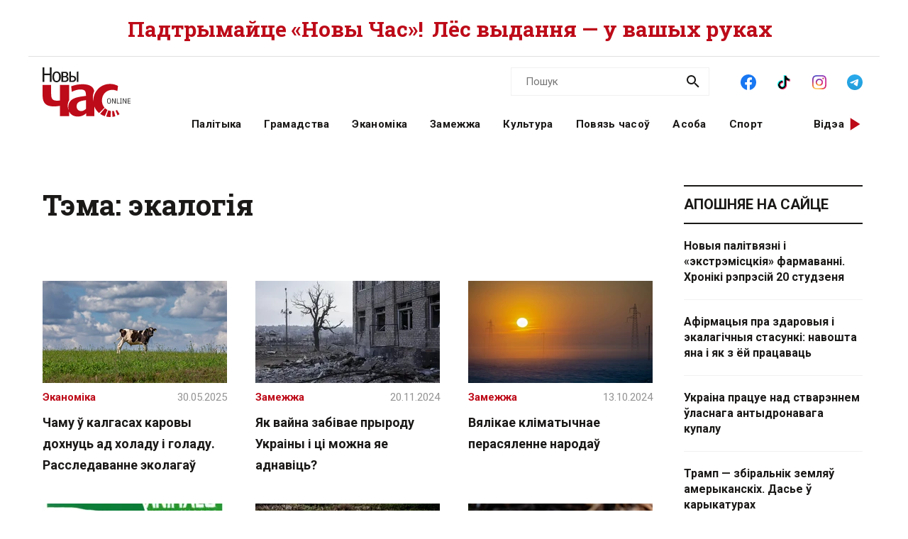

--- FILE ---
content_type: text/html; charset=utf-8
request_url: https://novychas.online/tags/ekalohija
body_size: 18411
content:
<!DOCTYPE html><html lang="be"><head><link rel="stylesheet" href="/assets/application-deea1144b55af8adbb976d288bfef9a5d037c7a138915a6824815fc926554e42.css" media="all" data-turbo-track="reload" /><!-- Google Tag Manager -->
<script>(function(w,d,s,l,i){w[l]=w[l]||[];w[l].push({'gtm.start':
new Date().getTime(),event:'gtm.js'});var f=d.getElementsByTagName(s)[0],
j=d.createElement(s),dl=l!='dataLayer'?'&l='+l:'';j.async=true;j.src=
'https://www.googletagmanager.com/gtm.js?id='+i+dl;f.parentNode.insertBefore(j,f);
})(window,document,'script','dataLayer','GTM-NK9SLXW');</script>
<!-- End Google Tag Manager -->

<script src="/assets/application-f200d7a9fb22331a0ec8e2bed1e2a7db952de2fa6e9db8d4d0a731df57bdb1da.js" defer="defer" data-turbo-track="reload"></script>

<meta name="csrf-param" content="authenticity_token" />
<meta name="csrf-token" content="s9Fp-m8WhU3vSyUveDDEB8CYysXes2inpKlRXprJmmNkhDDv_fKpOYksETPi_cmiheT9TESDjKWBEuixNC_jPw" /><meta content="width=device-width, initial-scale=1" name="viewport" /><title>Тэма: экалогія | Новы Час</title>
<link rel="canonical" href="https://novychas.online/tags/ekalohija">
<link rel="manifest" href="/manifest.json">
<meta property="og:site_name" content="Новы Час">
<meta property="og:locale" content="be_BY">
<meta property="og:type" content="website">
<meta property="og:title" content="Тэма: экалогія">
<meta property="og:url" content="https://novychas.online/tags/ekalohija">
<meta name="twitter:site" content="@novychas">
<meta name="twitter:card" content="summary">
<meta name="twitter:title" content="Тэма: экалогія">
<meta property="fb:pages" content="174987475859252">
<meta property="fb:app_id" content="1756714957945024">
<meta name="google-site-verification" content="10WKjibXRghBxZHXhqQKbOhp5Kj0g7nYcgTS498mMS8">
<meta name="yandex-verification" content="b2616914df09d1ae">
<meta name="theme-color" content="#96343c"></head><body class="novychas-body-v4 novychas-v4 branded" data-generated="2026-01-21T06:49:35+03:00" data-generated-fmt="2026-01-21 06:49:35" data-spy="scroll" data-target="#cardsnavigator"><div class="embeds"> <!-- Google Tag Manager (noscript) -->
<noscript><iframe src="https://www.googletagmanager.com/ns.html?id=GTM-NK9SLXW"
height="0" width="0" style="display:none;visibility:hidden"></iframe></noscript>
<!-- End Google Tag Manager (noscript) -->
<script>  
  try {
    window.dataLayer||=[];
      // window.dataLayer.push( {"event":"page_view","page":{"page_type":"tag","page_language":"be"}} ); 
      window.dataLayer.push( {"event":"page_view","page":{"page_type":"tag","page_language":"be"}} );
  } catch (e) {
    console.log("DataLayer failure: ", e);
  }   
</script>
</div><div class="modals"></div><aside class="pagewide-banner top-block bg-white">  <!-- banner..start --> 
  <div class="top-box" data-novychas-banner-campaign="donate" data-novychas-banner-creative="topmost" data-novychas-banner-track="view,click" id="novychas-banner-donate-topmost"><div class="container g-2 g-md-0"><div class="row gx-0 gx-md-5 px-3 px-md-0"><div class="col col-12"><a title="Падтрымайце «Новы Час»! Лёс выдання — у вашых руках" class="novychas-link stretched-link" href="/hramadstva/ljos-novaha-czasu-u-vaszyh-rukah-redakcyja-te"><p class="topmost w-100 d-flex justify-content-center align-items-center overflow-hidden flex-column flex-lg-row">Падтрымайце «Новы Час»! <span class="extension mx-md-2">Лёс выдання — у вашых руках</span></p></a></div></div></div></div>
  <!-- banner..end --> 
</aside><header class="site-header ncnavbar fixed-top"><div class="container navbar-container g-2 g-md-0"><div class="pagetop" data-content-loader-load-scripts-value="true" data-content-loader-url-value="/data/snippets/pagetop" data-controller="content-loader" style="display:hidden;"></div><div class="dummy background"></div><div class="row gx-0 px-3 py-2 gx-md-5 px-md-0 g-lg-5 py-lg-0 px-lg-0"><div class="col-6 col-lg-2"><a class="navbar-logo logo-wrapper" title="Новы Час: незалежнае беларускамоўнае выданне" href="/"><img alt="Новы Час Online" title="Пра Беларусь і па-беларуску: палітыка, эканоміка, культура, гісторыя, мова, людзі. Навіны і аналітыка для тых, хто ўмее думаць самастойна." width="124" height="70" src="/assets/logo-5042dca5bd9032c8b536ab9f43204f31e31e4f84ae48fedc6a4dc330c20d1144.svg" /></a></div><div class="col-6 d-lg-none d-inline-flex justify-content-end"><a role="button" data-bs-toggle="collapse" data-bs-target="#navbar-menu" aria-haspopup="true" aria-expanded="false" aria-owns="navbar-menu" class="novychas-link link-empty menu-button navbar-toggler" title="Меню"></a></div><div class="col-12 col-lg-10"><div class="menu-groups-box navbar-menu collapse" id="navbar-menu"><nav class="menu-group navigation"><div class="menu-group categories"><a rel="category" class="novychas-link navigation category" title="Беларуская палітыка" href="/palityka">Палітыка</a><a rel="category" class="novychas-link navigation category" title="Грамадства: супольнасць, правы чалавека, актывізм" href="/hramadstva">Грамадства</a><a rel="category" class="novychas-link navigation category" title="Эканоміка: Беларусь і свет" href="/ekanomika">Эканоміка</a><a rel="category" class="novychas-link navigation category" title="Замежжа: навіны і аналітыка" href="/zamezza">Замежжа</a><a rel="category" class="novychas-link navigation category" title="Культура: Беларусь і свет" href="/kultura">Культура</a><a rel="category" class="novychas-link navigation category" title="Повязь часоў: погляд у гісторыю" href="/poviaz">Повязь часоў</a><a rel="category" class="novychas-link navigation category" title="Асоба: людзі, вартыя ўвагі" href="/asoba">Асоба</a><a rel="category" class="novychas-link navigation category" title="Спорт: падзеі, асобы, тэндэнцыі" href="/sport">Спорт</a></div><div class="menu-group extra-navigation"><div class="menu-item video"><a class="novychas-link navigation video" title="Аўтарскія відэасюжэты на актуальныя тэмы" href="/video">Відэа</a></div></div></nav><div class="menu-group widgets-box"><div class="menu-group features"><div class="menu-item search"><form action="/search" class="novychas-search-form v4 in-menu" method="get" rel="search" role="search"><input id="q" name="q" placeholder="Пошук" type="search" /><button type="submit"><img alt="Пошук" src="/assets/icons/ui/search-d43047783f3f8aea91050264895278ad6df2edca53811b0b574ed221b9e514af.svg" /></button></form></div><div class="menu-item social"><menu class="novychas-social-links v4"><li><a title="«Новы Час» у Facebook" class="primary external" data-platform="facebook" rel="me" target="_blank" href="https://www.facebook.com/novychas"><img width="30" height="30" loading="lazy" alt="Facebook" onerror="this.style.display=&#39;none&#39;" src="/assets/icons/social/facebook-b00c5aa1635af565bd12ee797ede651f4b03fc916294e222c90eb701aae383a3.svg" /></a></li><li><a title="«Новы Час» у TikTok" class="primary external" data-platform="tiktok" rel="me" target="_blank" href="https://www.tiktok.com/@novy.chas"><img width="30" height="30" loading="lazy" alt="TikTok" onerror="this.style.display=&#39;none&#39;" src="/assets/icons/social/tiktok-d887e57deb53e0b251e9a31931cdfb240e9a0fc36eb32e4f953555b37f3de60f.svg" /></a></li><li><a title="«Новы Час» у Instagram" class="primary external" data-platform="instagram" rel="me" target="_blank" href="https://instagram.com/novychas/"><img width="30" height="30" loading="lazy" alt="Instagram" onerror="this.style.display=&#39;none&#39;" src="/assets/icons/social/instagram-ae27e335950ae1d812a84ddf0636fb24f3fc6fb999d837865fe404a31db7f55c.svg" /></a></li><li><a title="«Новы Час» у Telegram" class="primary external" data-platform="telegram" rel="me" target="_blank" href="https://t.me/novychas"><img width="30" height="30" loading="lazy" alt="Telegram" onerror="this.style.display=&#39;none&#39;" src="/assets/icons/social/telegram-1c9780f7111239c6a7c72de96f5ac52d75bb65d45c8ad07b461362a478d7f917.svg" /></a></li><li><a title="«Новы Час» у Twitter" class="external" data-platform="twitter" rel="me" target="_blank" href="https://twitter.com/novychas"><img width="30" height="30" loading="lazy" alt="Twitter" onerror="this.style.display=&#39;none&#39;" src="/assets/icons/social/twitter-8e529e70004de36942cb2a5afad49d262d9f0aba1a6fb374522deb7a950ceae9.svg" /></a></li><li><a title="«Новы Час» у OK" class="external" data-platform="ok" rel="me" target="_blank" href="https://ok.ru/group/56208875782167"><img width="30" height="30" loading="lazy" alt="Одноклассники" onerror="this.style.display=&#39;none&#39;" src="/assets/icons/social/ok-9fee7a4b7aa3b18f8fa912b23419ab97ac0b3c349bd4ada775d2c0ed0f458d15.svg" /></a></li><li><a title="«Новы Час» на YouTube" class="external" data-platform="youtube" rel="me" target="_blank" href="https://www.youtube.com/@novychas.online"><img width="30" height="30" loading="lazy" alt="YouTube" onerror="this.style.display=&#39;none&#39;" src="/assets/icons/social/youtube-a9296b650036aedcf08b59e5698d8a7d374e4f7a734ccf8f21657aa253f2e3f6.svg" /></a></li></menu></div></div><div class="menu-group weather" data-content-loader-refresh-interval-value="300000" data-content-loader-url-value="/data/snippets/refresh/weather" data-controller="content-loader"></div></div></div></div></div></div></header><div class="container g-2 g-md-0 main" id="main-container"><div class="dummy background"></div><div class="row g-0 px-3 px-md-0 gx-md-5"><div class="col-md-8 col-lg-9"><main class="listing"><header><h1>Тэма: экалогія</h1></header><section class="listing tag cards-grid ncgrid"><div class="row g-5"><article class="col-sm-6 col-lg-4 card article-card"><header><a class="novychas-link article-link card-link stretched-link" title="Ініцыятыва «Твае зялёныя вочы» вывучыла, што адбываецца з каровамі ў калгасах, чаму там пастаянна няма грошай і як атрымліваецца, што вінаватыя супрацоўнікі." href="/ekanomika/czamu-u-kalhasah-karovy-dohnuc-ad-holadu-i-holadu">Чаму ў калгасах каровы дохнуць ад холаду і голаду. Расследаванне эколагаў</a></header><footer class="article-info"><span class="category">Эканоміка</span><time datetime="2025-05-30T15:59:00+03:00">30.05.2025</time></footer><picture><source srcset="/img/v1/images/_belarus_vjoska_selskaja_haspadarka_zyccjo_ekanomika_2024_fota_novy_czas.jpg?f=c&amp;h=144&amp;o=1&amp;u=1748610316&amp;w=260" type="image/webp" width="260" height="144" media="(min-width: 1200px)">
<source srcset="/img/v1/images/_belarus_vjoska_selskaja_haspadarka_zyccjo_ekanomika_2024_fota_novy_czas.jpg?f=c&amp;h=144&amp;o=0&amp;u=1748610316&amp;w=260" type="image/jpeg" width="260" height="144" media="(min-width: 1200px)">
<source srcset="/img/v1/images/_belarus_vjoska_selskaja_haspadarka_zyccjo_ekanomika_2024_fota_novy_czas.jpg?f=c&amp;h=140&amp;o=1&amp;u=1748610316&amp;w=213" type="image/webp" width="213" height="140" media="(min-width: 768px)">
<source srcset="/img/v1/images/_belarus_vjoska_selskaja_haspadarka_zyccjo_ekanomika_2024_fota_novy_czas.jpg?f=c&amp;h=140&amp;o=0&amp;u=1748610316&amp;w=213" type="image/jpeg" width="213" height="140" media="(min-width: 768px)">
<source srcset="/img/v1/images/_belarus_vjoska_selskaja_haspadarka_zyccjo_ekanomika_2024_fota_novy_czas.jpg?f=c&amp;h=144&amp;o=1&amp;u=1748610316&amp;w=260" type="image/webp" width="260" height="144" media="(min-width: 576px)">
<source srcset="/img/v1/images/_belarus_vjoska_selskaja_haspadarka_zyccjo_ekanomika_2024_fota_novy_czas.jpg?f=c&amp;h=144&amp;o=0&amp;u=1748610316&amp;w=260" type="image/jpeg" width="260" height="144" media="(min-width: 576px)">
<source srcset="/img/v1/images/_belarus_vjoska_selskaja_haspadarka_zyccjo_ekanomika_2024_fota_novy_czas.jpg?f=c&amp;h=275&amp;o=1&amp;u=1748610316&amp;w=523" type="image/webp" width="523" height="275">
<source srcset="/img/v1/images/_belarus_vjoska_selskaja_haspadarka_zyccjo_ekanomika_2024_fota_novy_czas.jpg?f=c&amp;h=275&amp;o=0&amp;u=1748610316&amp;w=523" type="image/jpeg" width="523" height="275">
<img class="article-image card-img-top ncimg-card" alt="Эколагі правялі расследаванне, чаму ў Беларусі паміраюць каровы" loading="lazy" width="523" height="275" src="/img/v1/images/_belarus_vjoska_selskaja_haspadarka_zyccjo_ekanomika_2024_fota_novy_czas.jpg?f=c&amp;h=275&amp;o=0&amp;u=1748610316&amp;w=523" /></picture></article><article class="col-sm-6 col-lg-4 card article-card"><header><a class="novychas-link article-link card-link stretched-link" title="Некаторыя грамадскія арганізацыі ва Украіне лічаць, што, магчыма, тэрыторыі, якія будуць вельмі забруджаныя пасля ваенных дзеянняў , трэба закансерваваць і пакінуць, як Чарнобыль." href="/zamezza/jak-vajna-zabivae-pryrodu-ukrainy-i-ci-mozna-jae-a">Як вайна забівае прыроду Украіны і ці можна яе аднавіць?</a></header><footer class="article-info"><span class="category">Замежжа</span><time datetime="2024-11-20T19:10:00+03:00">20.11.2024</time></footer><picture><source srcset="/img/v1/images/64839119_605.jpg?f=c&amp;h=144&amp;o=1&amp;u=1732118675&amp;w=260" type="image/webp" width="260" height="144" media="(min-width: 1200px)">
<source srcset="/img/v1/images/64839119_605.jpg?f=c&amp;h=144&amp;o=0&amp;u=1732118675&amp;w=260" type="image/jpeg" width="260" height="144" media="(min-width: 1200px)">
<source srcset="/img/v1/images/64839119_605.jpg?f=c&amp;h=140&amp;o=1&amp;u=1732118675&amp;w=213" type="image/webp" width="213" height="140" media="(min-width: 768px)">
<source srcset="/img/v1/images/64839119_605.jpg?f=c&amp;h=140&amp;o=0&amp;u=1732118675&amp;w=213" type="image/jpeg" width="213" height="140" media="(min-width: 768px)">
<source srcset="/img/v1/images/64839119_605.jpg?f=c&amp;h=144&amp;o=1&amp;u=1732118675&amp;w=260" type="image/webp" width="260" height="144" media="(min-width: 576px)">
<source srcset="/img/v1/images/64839119_605.jpg?f=c&amp;h=144&amp;o=0&amp;u=1732118675&amp;w=260" type="image/jpeg" width="260" height="144" media="(min-width: 576px)">
<source srcset="/img/v1/images/64839119_605.jpg?f=c&amp;h=275&amp;o=1&amp;u=1732118675&amp;w=523" type="image/webp" width="523" height="275">
<source srcset="/img/v1/images/64839119_605.jpg?f=c&amp;h=275&amp;o=0&amp;u=1732118675&amp;w=523" type="image/jpeg" width="523" height="275">
<img class="article-image card-img-top ncimg-card" alt="Як вайна забівае прыроду Украіны і ці можна яе аднавіць?" loading="lazy" width="523" height="275" src="/img/v1/images/64839119_605.jpg?f=c&amp;h=275&amp;o=0&amp;u=1732118675&amp;w=523" /></picture></article><article class="col-sm-6 col-lg-4 card article-card"><header><a class="novychas-link article-link card-link stretched-link" title="Па разліках ААН, да 2050 года 200 мільёнаў чалавек трапяць у катэгорыю «кліматычных мігрантаў» — тыя, хто змушаны часова ці назаўжды пакінуць сваю хату або радзіму з-за небяспечных змен навакольнага асяроддзя." href="/zamezza/vjalikae-klimatycznae-perasjalenne-narodau">Вялікае кліматычнае перасяленне народаў</a></header><footer class="article-info"><span class="category">Замежжа</span><time datetime="2024-10-13T13:00:00+03:00">13.10.2024</time></footer><picture><source srcset="/img/v1/images/_belarus_zima_snezan_pryroda_fota_iljustracyja_fota_dzmitryeu_dzmitryj_novy_czas__2__logo.jpg?f=c&amp;h=144&amp;o=1&amp;u=1715395350&amp;w=260" type="image/webp" width="260" height="144" media="(min-width: 1200px)">
<source srcset="/img/v1/images/_belarus_zima_snezan_pryroda_fota_iljustracyja_fota_dzmitryeu_dzmitryj_novy_czas__2__logo.jpg?f=c&amp;h=144&amp;o=0&amp;u=1715395350&amp;w=260" type="image/jpeg" width="260" height="144" media="(min-width: 1200px)">
<source srcset="/img/v1/images/_belarus_zima_snezan_pryroda_fota_iljustracyja_fota_dzmitryeu_dzmitryj_novy_czas__2__logo.jpg?f=c&amp;h=140&amp;o=1&amp;u=1715395350&amp;w=213" type="image/webp" width="213" height="140" media="(min-width: 768px)">
<source srcset="/img/v1/images/_belarus_zima_snezan_pryroda_fota_iljustracyja_fota_dzmitryeu_dzmitryj_novy_czas__2__logo.jpg?f=c&amp;h=140&amp;o=0&amp;u=1715395350&amp;w=213" type="image/jpeg" width="213" height="140" media="(min-width: 768px)">
<source srcset="/img/v1/images/_belarus_zima_snezan_pryroda_fota_iljustracyja_fota_dzmitryeu_dzmitryj_novy_czas__2__logo.jpg?f=c&amp;h=144&amp;o=1&amp;u=1715395350&amp;w=260" type="image/webp" width="260" height="144" media="(min-width: 576px)">
<source srcset="/img/v1/images/_belarus_zima_snezan_pryroda_fota_iljustracyja_fota_dzmitryeu_dzmitryj_novy_czas__2__logo.jpg?f=c&amp;h=144&amp;o=0&amp;u=1715395350&amp;w=260" type="image/jpeg" width="260" height="144" media="(min-width: 576px)">
<source srcset="/img/v1/images/_belarus_zima_snezan_pryroda_fota_iljustracyja_fota_dzmitryeu_dzmitryj_novy_czas__2__logo.jpg?f=c&amp;h=275&amp;o=1&amp;u=1715395350&amp;w=523" type="image/webp" width="523" height="275">
<source srcset="/img/v1/images/_belarus_zima_snezan_pryroda_fota_iljustracyja_fota_dzmitryeu_dzmitryj_novy_czas__2__logo.jpg?f=c&amp;h=275&amp;o=0&amp;u=1715395350&amp;w=523" type="image/jpeg" width="523" height="275">
<img class="article-image card-img-top ncimg-card" alt="Хто такія кліматычныя мігранты" loading="lazy" width="523" height="275" src="/img/v1/images/_belarus_zima_snezan_pryroda_fota_iljustracyja_fota_dzmitryeu_dzmitryj_novy_czas__2__logo.jpg?f=c&amp;h=275&amp;o=0&amp;u=1715395350&amp;w=523" /></picture></article><article class="col-sm-6 col-lg-4 card article-card"><header><a class="novychas-link article-link card-link stretched-link" title="Фікшн, нон-фікшн, антыўтопіі і казкі — кнігі на любы густ, у якіх галоўнымі героямі выступаюць браты нашы меншыя." href="/kultura/praktycznae-zyvjolaznaustva-knihi-pra-zyvjol-lju">Практычнае жывёлазнаўства: кнігі пра жывёл, людзей і гэты свет, якому часам не да экалогіі</a></header><footer class="article-info"><span class="category">Культура</span><time datetime="2024-09-23T14:34:00+03:00">23.09.2024</time></footer><picture><source srcset="/img/v1/images/collage_4.png?f=c&amp;h=144&amp;o=1&amp;u=1727091658&amp;w=260" type="image/webp" width="260" height="144" media="(min-width: 1200px)">
<source srcset="/img/v1/images/collage_4.png?f=c&amp;h=144&amp;o=0&amp;u=1727091658&amp;w=260" type="image/png" width="260" height="144" media="(min-width: 1200px)">
<source srcset="/img/v1/images/collage_4.png?f=c&amp;h=140&amp;o=1&amp;u=1727091658&amp;w=213" type="image/webp" width="213" height="140" media="(min-width: 768px)">
<source srcset="/img/v1/images/collage_4.png?f=c&amp;h=140&amp;o=0&amp;u=1727091658&amp;w=213" type="image/png" width="213" height="140" media="(min-width: 768px)">
<source srcset="/img/v1/images/collage_4.png?f=c&amp;h=144&amp;o=1&amp;u=1727091658&amp;w=260" type="image/webp" width="260" height="144" media="(min-width: 576px)">
<source srcset="/img/v1/images/collage_4.png?f=c&amp;h=144&amp;o=0&amp;u=1727091658&amp;w=260" type="image/png" width="260" height="144" media="(min-width: 576px)">
<source srcset="/img/v1/images/collage_4.png?f=c&amp;h=275&amp;o=1&amp;u=1727091658&amp;w=523" type="image/webp" width="523" height="275">
<source srcset="/img/v1/images/collage_4.png?f=c&amp;h=275&amp;o=0&amp;u=1727091658&amp;w=523" type="image/png" width="523" height="275">
<img class="article-image card-img-top ncimg-card" alt="Топ-10 кніг пра жывёл з экалагічнай павесткай і без яе" loading="lazy" width="523" height="275" src="/img/v1/images/collage_4.png?f=c&amp;h=275&amp;o=0&amp;u=1727091658&amp;w=523" /></picture></article><article class="col-sm-6 col-lg-4 card article-card"><header><a class="novychas-link article-link card-link stretched-link" title="У Сусветны дзень без аўтамабіля, які адзначаецца 22 верасня, &quot;Новы Час&quot; склаў падборку з 5 музычных кампазіцый, якія варта паслухаць усім, хто дбае пра навакольнае асяроддзе." href="/kultura/kali-aposznjae-dreva-ruhnula-kali-reki-atruczany">«Калі апошняе дрэва рухнула, калі рэкі атручаны — вы не можаце есці грошы». Пяць кампазіцый пра экалогію</a></header><footer class="article-info"><span class="category">Культура</span><time datetime="2024-09-22T12:50:00+03:00">22.09.2024</time></footer><picture><source srcset="/img/v1/images/vokladka_126.jpg?f=c&amp;h=144&amp;o=1&amp;u=1726991831&amp;w=260" type="image/webp" width="260" height="144" media="(min-width: 1200px)">
<source srcset="/img/v1/images/vokladka_126.jpg?f=c&amp;h=144&amp;o=0&amp;u=1726991831&amp;w=260" type="image/jpeg" width="260" height="144" media="(min-width: 1200px)">
<source srcset="/img/v1/images/vokladka_126.jpg?f=c&amp;h=140&amp;o=1&amp;u=1726991831&amp;w=213" type="image/webp" width="213" height="140" media="(min-width: 768px)">
<source srcset="/img/v1/images/vokladka_126.jpg?f=c&amp;h=140&amp;o=0&amp;u=1726991831&amp;w=213" type="image/jpeg" width="213" height="140" media="(min-width: 768px)">
<source srcset="/img/v1/images/vokladka_126.jpg?f=c&amp;h=144&amp;o=1&amp;u=1726991831&amp;w=260" type="image/webp" width="260" height="144" media="(min-width: 576px)">
<source srcset="/img/v1/images/vokladka_126.jpg?f=c&amp;h=144&amp;o=0&amp;u=1726991831&amp;w=260" type="image/jpeg" width="260" height="144" media="(min-width: 576px)">
<source srcset="/img/v1/images/vokladka_126.jpg?f=c&amp;h=275&amp;o=1&amp;u=1726991831&amp;w=523" type="image/webp" width="523" height="275">
<source srcset="/img/v1/images/vokladka_126.jpg?f=c&amp;h=275&amp;o=0&amp;u=1726991831&amp;w=523" type="image/jpeg" width="523" height="275">
<img class="article-image card-img-top ncimg-card" alt="5 песен пра экалогію, якія варта паслухаць" loading="lazy" width="523" height="275" src="/img/v1/images/vokladka_126.jpg?f=c&amp;h=275&amp;o=0&amp;u=1726991831&amp;w=523" /></picture></article><article class="col-sm-6 col-lg-4 card article-card"><header><a class="novychas-link article-link card-link stretched-link" title="Экаактывісты з &quot;Зялёнага тэлефона&quot; даюць карысныя парады." href="/hramadstva/ne-saromcesja-kantraljavac-czynounikau-ekalahic">«Не саромцеся кантраляваць чыноўнікаў». Экалагічныя актывісты — пра тое, як змагацца са звалкамі</a></header><footer class="article-info"><span class="category">Грамадства</span><time datetime="2024-09-09T18:57:00+03:00">09.09.2024</time></footer><picture><source srcset="/img/v1/images/_minsk_vjasna_2022_pryroda_fotaterapija_fota_dzmitryeu_dzmitryj_novy_czas___3__logo.jpg?f=c&amp;h=144&amp;o=1&amp;u=1715395350&amp;w=260" type="image/webp" width="260" height="144" media="(min-width: 1200px)">
<source srcset="/img/v1/images/_minsk_vjasna_2022_pryroda_fotaterapija_fota_dzmitryeu_dzmitryj_novy_czas___3__logo.jpg?f=c&amp;h=144&amp;o=0&amp;u=1715395350&amp;w=260" type="image/jpeg" width="260" height="144" media="(min-width: 1200px)">
<source srcset="/img/v1/images/_minsk_vjasna_2022_pryroda_fotaterapija_fota_dzmitryeu_dzmitryj_novy_czas___3__logo.jpg?f=c&amp;h=140&amp;o=1&amp;u=1715395350&amp;w=213" type="image/webp" width="213" height="140" media="(min-width: 768px)">
<source srcset="/img/v1/images/_minsk_vjasna_2022_pryroda_fotaterapija_fota_dzmitryeu_dzmitryj_novy_czas___3__logo.jpg?f=c&amp;h=140&amp;o=0&amp;u=1715395350&amp;w=213" type="image/jpeg" width="213" height="140" media="(min-width: 768px)">
<source srcset="/img/v1/images/_minsk_vjasna_2022_pryroda_fotaterapija_fota_dzmitryeu_dzmitryj_novy_czas___3__logo.jpg?f=c&amp;h=144&amp;o=1&amp;u=1715395350&amp;w=260" type="image/webp" width="260" height="144" media="(min-width: 576px)">
<source srcset="/img/v1/images/_minsk_vjasna_2022_pryroda_fotaterapija_fota_dzmitryeu_dzmitryj_novy_czas___3__logo.jpg?f=c&amp;h=144&amp;o=0&amp;u=1715395350&amp;w=260" type="image/jpeg" width="260" height="144" media="(min-width: 576px)">
<source srcset="/img/v1/images/_minsk_vjasna_2022_pryroda_fotaterapija_fota_dzmitryeu_dzmitryj_novy_czas___3__logo.jpg?f=c&amp;h=275&amp;o=1&amp;u=1715395350&amp;w=523" type="image/webp" width="523" height="275">
<source srcset="/img/v1/images/_minsk_vjasna_2022_pryroda_fotaterapija_fota_dzmitryeu_dzmitryj_novy_czas___3__logo.jpg?f=c&amp;h=275&amp;o=0&amp;u=1715395350&amp;w=523" type="image/jpeg" width="523" height="275">
<img class="article-image card-img-top ncimg-card" alt="Як змагацца з несанкцыянаванымі звалкамі?" loading="lazy" width="523" height="275" src="/img/v1/images/_minsk_vjasna_2022_pryroda_fotaterapija_fota_dzmitryeu_dzmitryj_novy_czas___3__logo.jpg?f=c&amp;h=275&amp;o=0&amp;u=1715395350&amp;w=523" /></picture></article><article class="col-sm-6 col-lg-4 card article-card"><header><a class="novychas-link article-link card-link stretched-link" title="Прафсаюзы Грэцыі патрабуюць забараніць працу, калі тэмпература паветра перавышае 38 градусаў. Гэтая тэндэнцыя можа закрануць і іншыя краіны." href="/zamezza/klimatycznyja-zabastouki-cjaper-sur-jozna">Кліматычныя забастоўкі. Цяпер сур&#39;ёзна</a></header><footer class="article-info"><span class="category">Замежжа</span><time datetime="2024-08-21T10:00:00+03:00">21.08.2024</time></footer><picture><source srcset="/img/v1/images/_belarus_minsk_spjoka_czerven_2022_fota_novy_czas__12__logo.webp?f=c&amp;h=144&amp;o=1&amp;u=1724170944&amp;w=260" type="image/webp" width="260" height="144" media="(min-width: 1200px)">
<source srcset="/img/v1/images/_belarus_minsk_spjoka_czerven_2022_fota_novy_czas__12__logo.webp?f=c&amp;h=144&amp;o=0&amp;u=1724170944&amp;w=260" type="image/png" width="260" height="144" media="(min-width: 1200px)">
<source srcset="/img/v1/images/_belarus_minsk_spjoka_czerven_2022_fota_novy_czas__12__logo.webp?f=c&amp;h=140&amp;o=1&amp;u=1724170944&amp;w=213" type="image/webp" width="213" height="140" media="(min-width: 768px)">
<source srcset="/img/v1/images/_belarus_minsk_spjoka_czerven_2022_fota_novy_czas__12__logo.webp?f=c&amp;h=140&amp;o=0&amp;u=1724170944&amp;w=213" type="image/png" width="213" height="140" media="(min-width: 768px)">
<source srcset="/img/v1/images/_belarus_minsk_spjoka_czerven_2022_fota_novy_czas__12__logo.webp?f=c&amp;h=144&amp;o=1&amp;u=1724170944&amp;w=260" type="image/webp" width="260" height="144" media="(min-width: 576px)">
<source srcset="/img/v1/images/_belarus_minsk_spjoka_czerven_2022_fota_novy_czas__12__logo.webp?f=c&amp;h=144&amp;o=0&amp;u=1724170944&amp;w=260" type="image/png" width="260" height="144" media="(min-width: 576px)">
<source srcset="/img/v1/images/_belarus_minsk_spjoka_czerven_2022_fota_novy_czas__12__logo.webp?f=c&amp;h=275&amp;o=1&amp;u=1724170944&amp;w=523" type="image/webp" width="523" height="275">
<source srcset="/img/v1/images/_belarus_minsk_spjoka_czerven_2022_fota_novy_czas__12__logo.webp?f=c&amp;h=275&amp;o=0&amp;u=1724170944&amp;w=523" type="image/png" width="523" height="275">
<img class="article-image card-img-top ncimg-card" alt="Кліматычныя забастоўкі. Наступствы глабальнага пацяплення" loading="lazy" width="523" height="275" src="/img/v1/images/_belarus_minsk_spjoka_czerven_2022_fota_novy_czas__12__logo.webp?f=c&amp;h=275&amp;o=0&amp;u=1724170944&amp;w=523" /></picture></article><article class="col-sm-6 col-lg-4 card article-card"><header><a class="novychas-link article-link card-link stretched-link" title="Расіяне знішчылі дзве прыродаахоўныя тэрыторыі Украіны. Запаведнік «Каменныя магілы» быў разбіты калонамі ваеннай тэхнікі, а жывёл з унікальнай «Асканіі-Нова» акупанты вывозяць у Расію і Крым." href="/zamezza/adkapac-sabe-mahilu-u-kamennyh-mahilah-rasijcy">Адкапаць сабе магілу ў «Каменных магілах». Расійцы знішчылі яшчэ два прыродныя помнікі Украіны</a></header><footer class="article-info"><span class="category">Замежжа</span><time datetime="2024-08-20T18:20:00+03:00">20.08.2024</time></footer><picture><source srcset="/img/v1/images/vokladka_120.jpg?f=c&amp;h=144&amp;o=1&amp;u=1724167033&amp;w=260" type="image/webp" width="260" height="144" media="(min-width: 1200px)">
<source srcset="/img/v1/images/vokladka_120.jpg?f=c&amp;h=144&amp;o=0&amp;u=1724167033&amp;w=260" type="image/jpeg" width="260" height="144" media="(min-width: 1200px)">
<source srcset="/img/v1/images/vokladka_120.jpg?f=c&amp;h=140&amp;o=1&amp;u=1724167033&amp;w=213" type="image/webp" width="213" height="140" media="(min-width: 768px)">
<source srcset="/img/v1/images/vokladka_120.jpg?f=c&amp;h=140&amp;o=0&amp;u=1724167033&amp;w=213" type="image/jpeg" width="213" height="140" media="(min-width: 768px)">
<source srcset="/img/v1/images/vokladka_120.jpg?f=c&amp;h=144&amp;o=1&amp;u=1724167033&amp;w=260" type="image/webp" width="260" height="144" media="(min-width: 576px)">
<source srcset="/img/v1/images/vokladka_120.jpg?f=c&amp;h=144&amp;o=0&amp;u=1724167033&amp;w=260" type="image/jpeg" width="260" height="144" media="(min-width: 576px)">
<source srcset="/img/v1/images/vokladka_120.jpg?f=c&amp;h=275&amp;o=1&amp;u=1724167033&amp;w=523" type="image/webp" width="523" height="275">
<source srcset="/img/v1/images/vokladka_120.jpg?f=c&amp;h=275&amp;o=0&amp;u=1724167033&amp;w=523" type="image/jpeg" width="523" height="275">
<img class="article-image card-img-top ncimg-card" alt="Расійцы знішчылі запаведнік «Каменныя магілы» і «Асканія-Нова» на акупаваных тэрыторыях Украіны" loading="lazy" width="523" height="275" src="/img/v1/images/vokladka_120.jpg?f=c&amp;h=275&amp;o=0&amp;u=1724167033&amp;w=523" /></picture></article><article class="col-sm-6 col-lg-4 card article-card"><header><a class="novychas-link article-link card-link stretched-link" title="24 ліпеня 1935 года па ЗША прайшоўся «Пылавы кацёл». Праз тое, што пацярпелыя рэгіёны не паспявалі аднаўляцца ад серыі засух, пылавыя буры прымусілі перасяліцца ажно 3.5 мільёны амерыканцаў." href="/zamezza/zniklaja-statuja-svabody-i-27-hruzavikou-pylu-u-pa">Зніклая Статуя свабоды і 27 грузавікоў пылу ў паветры — жахі «Пылавага катла»</a></header><footer class="article-info"><span class="category">Замежжа</span><time datetime="2024-07-24T18:15:00+03:00">24.07.2024</time></footer><picture><source srcset="/img/v1/images/vokladka_114.jpg?f=c&amp;h=144&amp;o=1&amp;u=1721833287&amp;w=260" type="image/webp" width="260" height="144" media="(min-width: 1200px)">
<source srcset="/img/v1/images/vokladka_114.jpg?f=c&amp;h=144&amp;o=0&amp;u=1721833287&amp;w=260" type="image/jpeg" width="260" height="144" media="(min-width: 1200px)">
<source srcset="/img/v1/images/vokladka_114.jpg?f=c&amp;h=140&amp;o=1&amp;u=1721833287&amp;w=213" type="image/webp" width="213" height="140" media="(min-width: 768px)">
<source srcset="/img/v1/images/vokladka_114.jpg?f=c&amp;h=140&amp;o=0&amp;u=1721833287&amp;w=213" type="image/jpeg" width="213" height="140" media="(min-width: 768px)">
<source srcset="/img/v1/images/vokladka_114.jpg?f=c&amp;h=144&amp;o=1&amp;u=1721833287&amp;w=260" type="image/webp" width="260" height="144" media="(min-width: 576px)">
<source srcset="/img/v1/images/vokladka_114.jpg?f=c&amp;h=144&amp;o=0&amp;u=1721833287&amp;w=260" type="image/jpeg" width="260" height="144" media="(min-width: 576px)">
<source srcset="/img/v1/images/vokladka_114.jpg?f=c&amp;h=275&amp;o=1&amp;u=1721833287&amp;w=523" type="image/webp" width="523" height="275">
<source srcset="/img/v1/images/vokladka_114.jpg?f=c&amp;h=275&amp;o=0&amp;u=1721833287&amp;w=523" type="image/jpeg" width="523" height="275">
<img class="article-image card-img-top ncimg-card" alt="Што такое Пылавы кацёл, які адбыўся ў ЗША ў 1935-м?" loading="lazy" width="523" height="275" src="/img/v1/images/vokladka_114.jpg?f=c&amp;h=275&amp;o=0&amp;u=1721833287&amp;w=523" /></picture></article><article class="col-sm-6 col-lg-4 card article-card"><header><a class="novychas-link article-link card-link stretched-link" title="Раней Лукашэнка любіў распавядаць, як падвысіцца ўзровень жыцця беларусаў пасля ўзвядзення БелАЭС. Абяцалі і тое, што экетраэнергія быдзе таннейшай. А што на самай справе?" href="/ekanomika/aes-u-astraucy-jakuju-szkodu-ulady-nanesli-belaru">АЭС у Астраўцы: Якую шкоду ўлады нанеслі беларусам?</a></header><footer class="article-info"><span class="category">Эканоміка</span><time datetime="2024-07-02T17:43:00+03:00">02.07.2024</time></footer><picture><source srcset="/img/v1/images/_belarus_aes_ekanomika_zyccjo_2024_fota_novy_czas__4_.jpg?f=c&amp;h=144&amp;o=1&amp;u=1719935953&amp;w=260" type="image/webp" width="260" height="144" media="(min-width: 1200px)">
<source srcset="/img/v1/images/_belarus_aes_ekanomika_zyccjo_2024_fota_novy_czas__4_.jpg?f=c&amp;h=144&amp;o=0&amp;u=1719935953&amp;w=260" type="image/jpeg" width="260" height="144" media="(min-width: 1200px)">
<source srcset="/img/v1/images/_belarus_aes_ekanomika_zyccjo_2024_fota_novy_czas__4_.jpg?f=c&amp;h=140&amp;o=1&amp;u=1719935953&amp;w=213" type="image/webp" width="213" height="140" media="(min-width: 768px)">
<source srcset="/img/v1/images/_belarus_aes_ekanomika_zyccjo_2024_fota_novy_czas__4_.jpg?f=c&amp;h=140&amp;o=0&amp;u=1719935953&amp;w=213" type="image/jpeg" width="213" height="140" media="(min-width: 768px)">
<source srcset="/img/v1/images/_belarus_aes_ekanomika_zyccjo_2024_fota_novy_czas__4_.jpg?f=c&amp;h=144&amp;o=1&amp;u=1719935953&amp;w=260" type="image/webp" width="260" height="144" media="(min-width: 576px)">
<source srcset="/img/v1/images/_belarus_aes_ekanomika_zyccjo_2024_fota_novy_czas__4_.jpg?f=c&amp;h=144&amp;o=0&amp;u=1719935953&amp;w=260" type="image/jpeg" width="260" height="144" media="(min-width: 576px)">
<source srcset="/img/v1/images/_belarus_aes_ekanomika_zyccjo_2024_fota_novy_czas__4_.jpg?f=c&amp;h=275&amp;o=1&amp;u=1719935953&amp;w=523" type="image/webp" width="523" height="275">
<source srcset="/img/v1/images/_belarus_aes_ekanomika_zyccjo_2024_fota_novy_czas__4_.jpg?f=c&amp;h=275&amp;o=0&amp;u=1719935953&amp;w=523" type="image/jpeg" width="523" height="275">
<img class="article-image card-img-top ncimg-card" alt="Чаму беларусы ад будаўніцтва АЭС у Астраўцы моцна прайгралі?" loading="lazy" width="523" height="275" src="/img/v1/images/_belarus_aes_ekanomika_zyccjo_2024_fota_novy_czas__4_.jpg?f=c&amp;h=275&amp;o=0&amp;u=1719935953&amp;w=523" /></picture></article><article class="col-sm-6 col-lg-4 card article-card"><header><a class="novychas-link article-link card-link stretched-link" title="Стваральнікі &quot;Znivien&quot;, &quot;Praliu&quot; і &quot;PROEKT_ETIKA&quot; расказваюць гісторыі заснавання праектаў і пра свае брэнды." href="/kultura/belaruskija-dyzajnery-kali-hramadstva-nesvabodnae">Беларускія дызайнеры: Калі грамадства несвабоднае, то і мода не можа быць свабоднай</a></header><footer class="article-info"><span class="category">Культура</span><time datetime="2024-06-03T22:00:00+03:00">03.06.2024</time></footer><picture><source srcset="/img/v1/images/1065742_261343_756x425.jpg?f=c&amp;h=144&amp;o=1&amp;u=1717438349&amp;w=260" type="image/webp" width="260" height="144" media="(min-width: 1200px)">
<source srcset="/img/v1/images/1065742_261343_756x425.jpg?f=c&amp;h=144&amp;o=0&amp;u=1717438349&amp;w=260" type="image/jpeg" width="260" height="144" media="(min-width: 1200px)">
<source srcset="/img/v1/images/1065742_261343_756x425.jpg?f=c&amp;h=140&amp;o=1&amp;u=1717438349&amp;w=213" type="image/webp" width="213" height="140" media="(min-width: 768px)">
<source srcset="/img/v1/images/1065742_261343_756x425.jpg?f=c&amp;h=140&amp;o=0&amp;u=1717438349&amp;w=213" type="image/jpeg" width="213" height="140" media="(min-width: 768px)">
<source srcset="/img/v1/images/1065742_261343_756x425.jpg?f=c&amp;h=144&amp;o=1&amp;u=1717438349&amp;w=260" type="image/webp" width="260" height="144" media="(min-width: 576px)">
<source srcset="/img/v1/images/1065742_261343_756x425.jpg?f=c&amp;h=144&amp;o=0&amp;u=1717438349&amp;w=260" type="image/jpeg" width="260" height="144" media="(min-width: 576px)">
<source srcset="/img/v1/images/1065742_261343_756x425.jpg?f=c&amp;h=275&amp;o=1&amp;u=1717438349&amp;w=523" type="image/webp" width="523" height="275">
<source srcset="/img/v1/images/1065742_261343_756x425.jpg?f=c&amp;h=275&amp;o=0&amp;u=1717438349&amp;w=523" type="image/jpeg" width="523" height="275">
<img class="article-image card-img-top ncimg-card" alt="Беларускія брэнды, папулярныя сярод моладзі" loading="lazy" width="523" height="275" src="/img/v1/images/1065742_261343_756x425.jpg?f=c&amp;h=275&amp;o=0&amp;u=1717438349&amp;w=523" /></picture></article><article class="col-sm-6 col-lg-4 card article-card"><header><a class="novychas-link article-link card-link stretched-link" title="Вучоныя па-ранейшаму б&#39;юць трывогу, упэўненыя ў тым, што забруджаныя землі ніяк не сталі &quot;чыстымі&quot; -- а значыць, іх нельга эксплуатаваць." href="/hramadstva/realny-koszt-czarnobylja-jaki-jon">Рэальны кошт Чарнобыля — які ён?</a></header><footer class="article-info"><span class="category">Грамадства</span><time datetime="2024-05-27T16:20:00+03:00">27.05.2024</time></footer><picture><source srcset="/img/v1/images/mdjrn8_1.png?f=c&amp;h=144&amp;o=1&amp;u=1715395350&amp;w=260" type="image/webp" width="260" height="144" media="(min-width: 1200px)">
<source srcset="/img/v1/images/mdjrn8_1.png?f=c&amp;h=144&amp;o=0&amp;u=1715395350&amp;w=260" type="image/png" width="260" height="144" media="(min-width: 1200px)">
<source srcset="/img/v1/images/mdjrn8_1.png?f=c&amp;h=140&amp;o=1&amp;u=1715395350&amp;w=213" type="image/webp" width="213" height="140" media="(min-width: 768px)">
<source srcset="/img/v1/images/mdjrn8_1.png?f=c&amp;h=140&amp;o=0&amp;u=1715395350&amp;w=213" type="image/png" width="213" height="140" media="(min-width: 768px)">
<source srcset="/img/v1/images/mdjrn8_1.png?f=c&amp;h=144&amp;o=1&amp;u=1715395350&amp;w=260" type="image/webp" width="260" height="144" media="(min-width: 576px)">
<source srcset="/img/v1/images/mdjrn8_1.png?f=c&amp;h=144&amp;o=0&amp;u=1715395350&amp;w=260" type="image/png" width="260" height="144" media="(min-width: 576px)">
<source srcset="/img/v1/images/mdjrn8_1.png?f=c&amp;h=275&amp;o=1&amp;u=1715395350&amp;w=523" type="image/webp" width="523" height="275">
<source srcset="/img/v1/images/mdjrn8_1.png?f=c&amp;h=275&amp;o=0&amp;u=1715395350&amp;w=523" type="image/png" width="523" height="275">
<img class="article-image card-img-top ncimg-card" alt="Аварыя на ЧАЭС і яе кошт для Беларусі" loading="lazy" width="523" height="275" src="/img/v1/images/mdjrn8_1.png?f=c&amp;h=275&amp;o=0&amp;u=1715395350&amp;w=523" /></picture></article><article class="col-sm-6 col-lg-4 card article-card"><header><a class="novychas-link article-link card-link stretched-link" title="Скарачэнне балот стала вынікам меліярацыі. За 30 гадоў з 14% тэрыторыі Беларусі, што займалі балоты, засталося толькі 4 %" href="/hramadstva/za-30-hadou-u-belarusi-znikla-dzve-traciny-balot">За 30 гадоў у Беларусі знікла дзве траціны балот</a></header><footer class="article-info"><span class="category">Грамадства</span><time datetime="2024-05-22T22:25:00+03:00">22.05.2024</time></footer><picture><source srcset="/img/v1/images/_belarus_vjasna_pryroda_busel_2023_fota_novy_czas__2__logo.jpg?f=c&amp;h=144&amp;o=1&amp;u=1715395350&amp;w=260" type="image/webp" width="260" height="144" media="(min-width: 1200px)">
<source srcset="/img/v1/images/_belarus_vjasna_pryroda_busel_2023_fota_novy_czas__2__logo.jpg?f=c&amp;h=144&amp;o=0&amp;u=1715395350&amp;w=260" type="image/jpeg" width="260" height="144" media="(min-width: 1200px)">
<source srcset="/img/v1/images/_belarus_vjasna_pryroda_busel_2023_fota_novy_czas__2__logo.jpg?f=c&amp;h=140&amp;o=1&amp;u=1715395350&amp;w=213" type="image/webp" width="213" height="140" media="(min-width: 768px)">
<source srcset="/img/v1/images/_belarus_vjasna_pryroda_busel_2023_fota_novy_czas__2__logo.jpg?f=c&amp;h=140&amp;o=0&amp;u=1715395350&amp;w=213" type="image/jpeg" width="213" height="140" media="(min-width: 768px)">
<source srcset="/img/v1/images/_belarus_vjasna_pryroda_busel_2023_fota_novy_czas__2__logo.jpg?f=c&amp;h=144&amp;o=1&amp;u=1715395350&amp;w=260" type="image/webp" width="260" height="144" media="(min-width: 576px)">
<source srcset="/img/v1/images/_belarus_vjasna_pryroda_busel_2023_fota_novy_czas__2__logo.jpg?f=c&amp;h=144&amp;o=0&amp;u=1715395350&amp;w=260" type="image/jpeg" width="260" height="144" media="(min-width: 576px)">
<source srcset="/img/v1/images/_belarus_vjasna_pryroda_busel_2023_fota_novy_czas__2__logo.jpg?f=c&amp;h=275&amp;o=1&amp;u=1715395350&amp;w=523" type="image/webp" width="523" height="275">
<source srcset="/img/v1/images/_belarus_vjasna_pryroda_busel_2023_fota_novy_czas__2__logo.jpg?f=c&amp;h=275&amp;o=0&amp;u=1715395350&amp;w=523" type="image/jpeg" width="523" height="275">
<img class="article-image card-img-top ncimg-card" alt="У Беларусі жахліва скарацілася плошча балот і лугоў" loading="lazy" width="523" height="275" src="/img/v1/images/_belarus_vjasna_pryroda_busel_2023_fota_novy_czas__2__logo.jpg?f=c&amp;h=275&amp;o=0&amp;u=1715395350&amp;w=523" /></picture></article><article class="col-sm-6 col-lg-4 card article-card"><header><a class="novychas-link article-link card-link stretched-link" title="Ці ёсць сэнс сартаваць смецце і як правільна гэта рабіць?" href="/hramadstva/narodnyja-svjaty-i-prablemy-ekalohii-ci-ne-para-a">Народныя святы і праблемы экалогіі: ці не пара адмовіцца ад штучнасці?</a></header><footer class="article-info"><span class="category">Грамадства</span><time datetime="2024-05-20T16:35:00+03:00">20.05.2024</time></footer><picture><source srcset="/img/v1/images/_belarus_vjasna_verbnaja_njadzelja_carkva_vjalikdzen_horad_minsk_fota_novy_czas__2_.jpg?f=c&amp;h=144&amp;o=1&amp;u=1716213034&amp;w=260" type="image/webp" width="260" height="144" media="(min-width: 1200px)">
<source srcset="/img/v1/images/_belarus_vjasna_verbnaja_njadzelja_carkva_vjalikdzen_horad_minsk_fota_novy_czas__2_.jpg?f=c&amp;h=144&amp;o=0&amp;u=1716213034&amp;w=260" type="image/jpeg" width="260" height="144" media="(min-width: 1200px)">
<source srcset="/img/v1/images/_belarus_vjasna_verbnaja_njadzelja_carkva_vjalikdzen_horad_minsk_fota_novy_czas__2_.jpg?f=c&amp;h=140&amp;o=1&amp;u=1716213034&amp;w=213" type="image/webp" width="213" height="140" media="(min-width: 768px)">
<source srcset="/img/v1/images/_belarus_vjasna_verbnaja_njadzelja_carkva_vjalikdzen_horad_minsk_fota_novy_czas__2_.jpg?f=c&amp;h=140&amp;o=0&amp;u=1716213034&amp;w=213" type="image/jpeg" width="213" height="140" media="(min-width: 768px)">
<source srcset="/img/v1/images/_belarus_vjasna_verbnaja_njadzelja_carkva_vjalikdzen_horad_minsk_fota_novy_czas__2_.jpg?f=c&amp;h=144&amp;o=1&amp;u=1716213034&amp;w=260" type="image/webp" width="260" height="144" media="(min-width: 576px)">
<source srcset="/img/v1/images/_belarus_vjasna_verbnaja_njadzelja_carkva_vjalikdzen_horad_minsk_fota_novy_czas__2_.jpg?f=c&amp;h=144&amp;o=0&amp;u=1716213034&amp;w=260" type="image/jpeg" width="260" height="144" media="(min-width: 576px)">
<source srcset="/img/v1/images/_belarus_vjasna_verbnaja_njadzelja_carkva_vjalikdzen_horad_minsk_fota_novy_czas__2_.jpg?f=c&amp;h=275&amp;o=1&amp;u=1716213034&amp;w=523" type="image/webp" width="523" height="275">
<source srcset="/img/v1/images/_belarus_vjasna_verbnaja_njadzelja_carkva_vjalikdzen_horad_minsk_fota_novy_czas__2_.jpg?f=c&amp;h=275&amp;o=0&amp;u=1716213034&amp;w=523" type="image/jpeg" width="523" height="275">
<img class="article-image card-img-top ncimg-card" alt="Як у Беларусі перапрацоўваюць адкіды?" loading="lazy" width="523" height="275" src="/img/v1/images/_belarus_vjasna_verbnaja_njadzelja_carkva_vjalikdzen_horad_minsk_fota_novy_czas__2_.jpg?f=c&amp;h=275&amp;o=0&amp;u=1716213034&amp;w=523" /></picture></article><article class="col-sm-6 col-lg-4 card article-card"><header><a class="novychas-link article-link card-link stretched-link" title="Кнігі з Германіі, якія прэтэндуюць на Нямецкую прэмію ў галіне навукова-папулярнай літаратуры: глядзіце спіс з 8 найлепшых" href="/kultura/brudnaja-historyja-czalavectva-moza-stac-knihaj">«Брудная гісторыя чалавецтва» можа стаць «кнігай года» ў Германіі</a></header><footer class="article-info"><span class="category">Культура</span><time datetime="2024-04-23T19:36:00+03:00">23.04.2024</time></footer><picture><source srcset="/img/v1/images/knihi_hermanija.webp?f=c&amp;h=144&amp;o=1&amp;u=1715395350&amp;w=260" type="image/webp" width="260" height="144" media="(min-width: 1200px)">
<source srcset="/img/v1/images/knihi_hermanija.webp?f=c&amp;h=144&amp;o=0&amp;u=1715395350&amp;w=260" type="image/png" width="260" height="144" media="(min-width: 1200px)">
<source srcset="/img/v1/images/knihi_hermanija.webp?f=c&amp;h=140&amp;o=1&amp;u=1715395350&amp;w=213" type="image/webp" width="213" height="140" media="(min-width: 768px)">
<source srcset="/img/v1/images/knihi_hermanija.webp?f=c&amp;h=140&amp;o=0&amp;u=1715395350&amp;w=213" type="image/png" width="213" height="140" media="(min-width: 768px)">
<source srcset="/img/v1/images/knihi_hermanija.webp?f=c&amp;h=144&amp;o=1&amp;u=1715395350&amp;w=260" type="image/webp" width="260" height="144" media="(min-width: 576px)">
<source srcset="/img/v1/images/knihi_hermanija.webp?f=c&amp;h=144&amp;o=0&amp;u=1715395350&amp;w=260" type="image/png" width="260" height="144" media="(min-width: 576px)">
<source srcset="/img/v1/images/knihi_hermanija.webp?f=c&amp;h=275&amp;o=1&amp;u=1715395350&amp;w=523" type="image/webp" width="523" height="275">
<source srcset="/img/v1/images/knihi_hermanija.webp?f=c&amp;h=275&amp;o=0&amp;u=1715395350&amp;w=523" type="image/png" width="523" height="275">
<img class="article-image card-img-top ncimg-card" alt="Кароткі спіс з 8 кніг, якія могуць стаць «кнігай года» ў Германіі: Што варта пачытаць?" loading="lazy" width="523" height="275" src="/img/v1/images/knihi_hermanija.webp?f=c&amp;h=275&amp;o=0&amp;u=1715395350&amp;w=523" /></picture></article><article class="col-sm-6 col-lg-4 card article-card"><header><a class="novychas-link article-link card-link stretched-link" title="Мала хто ведае, што гэтая дата была народжана адной з найбольш магутных экалагічных катастроф ЗША, якая адбылася ў заліве Санта-Барбара ў студзені 1969 года." href="/zamezza/zahinulyja-delfiny-i-210-miljonau-ton-nafty-u-akij">Загінулыя дэльфіны і 210 мільёнаў тон нафты ў акіяне. Трагедыя, што нарадзіла Дзень Зямлі</a></header><footer class="article-info"><span class="category">Замежжа</span><time datetime="2024-04-22T20:45:00+03:00">22.04.2024</time></footer><picture><source srcset="/img/v1/images/vokladka_88.jpg?f=c&amp;h=144&amp;o=1&amp;u=1715395350&amp;w=260" type="image/webp" width="260" height="144" media="(min-width: 1200px)">
<source srcset="/img/v1/images/vokladka_88.jpg?f=c&amp;h=144&amp;o=0&amp;u=1715395350&amp;w=260" type="image/jpeg" width="260" height="144" media="(min-width: 1200px)">
<source srcset="/img/v1/images/vokladka_88.jpg?f=c&amp;h=140&amp;o=1&amp;u=1715395350&amp;w=213" type="image/webp" width="213" height="140" media="(min-width: 768px)">
<source srcset="/img/v1/images/vokladka_88.jpg?f=c&amp;h=140&amp;o=0&amp;u=1715395350&amp;w=213" type="image/jpeg" width="213" height="140" media="(min-width: 768px)">
<source srcset="/img/v1/images/vokladka_88.jpg?f=c&amp;h=144&amp;o=1&amp;u=1715395350&amp;w=260" type="image/webp" width="260" height="144" media="(min-width: 576px)">
<source srcset="/img/v1/images/vokladka_88.jpg?f=c&amp;h=144&amp;o=0&amp;u=1715395350&amp;w=260" type="image/jpeg" width="260" height="144" media="(min-width: 576px)">
<source srcset="/img/v1/images/vokladka_88.jpg?f=c&amp;h=275&amp;o=1&amp;u=1715395350&amp;w=523" type="image/webp" width="523" height="275">
<source srcset="/img/v1/images/vokladka_88.jpg?f=c&amp;h=275&amp;o=0&amp;u=1715395350&amp;w=523" type="image/jpeg" width="523" height="275">
<img class="article-image card-img-top ncimg-card" alt="Чаму Дзень Зямлі адзначаецца 22 красавіка" loading="lazy" width="523" height="275" src="/img/v1/images/vokladka_88.jpg?f=c&amp;h=275&amp;o=0&amp;u=1715395350&amp;w=523" /></picture></article><article class="col-sm-6 col-lg-4 card article-card"><header><a class="novychas-link article-link card-link stretched-link" title="Якія прыродныя славутасці Украіны пасля прыходу расійскіх акупантаў ператварыліся ў літаральнае пекла на Зямлі." href="/zamezza/zlaczynstvy-suprac-tyh-hto-ne-moza-za-sjabe-pasta">Злачынствы супраць тых, хто не можа за сябе пастаяць. Як Расія знішчае ўкраінскую прыроду</a></header><footer class="article-info"><span class="category">Замежжа</span><time datetime="2024-04-18T13:00:00+03:00">18.04.2024</time></footer><picture><source srcset="/img/v1/images/vokladka_84.jpg?f=c&amp;h=144&amp;o=1&amp;u=1715395350&amp;w=260" type="image/webp" width="260" height="144" media="(min-width: 1200px)">
<source srcset="/img/v1/images/vokladka_84.jpg?f=c&amp;h=144&amp;o=0&amp;u=1715395350&amp;w=260" type="image/jpeg" width="260" height="144" media="(min-width: 1200px)">
<source srcset="/img/v1/images/vokladka_84.jpg?f=c&amp;h=140&amp;o=1&amp;u=1715395350&amp;w=213" type="image/webp" width="213" height="140" media="(min-width: 768px)">
<source srcset="/img/v1/images/vokladka_84.jpg?f=c&amp;h=140&amp;o=0&amp;u=1715395350&amp;w=213" type="image/jpeg" width="213" height="140" media="(min-width: 768px)">
<source srcset="/img/v1/images/vokladka_84.jpg?f=c&amp;h=144&amp;o=1&amp;u=1715395350&amp;w=260" type="image/webp" width="260" height="144" media="(min-width: 576px)">
<source srcset="/img/v1/images/vokladka_84.jpg?f=c&amp;h=144&amp;o=0&amp;u=1715395350&amp;w=260" type="image/jpeg" width="260" height="144" media="(min-width: 576px)">
<source srcset="/img/v1/images/vokladka_84.jpg?f=c&amp;h=275&amp;o=1&amp;u=1715395350&amp;w=523" type="image/webp" width="523" height="275">
<source srcset="/img/v1/images/vokladka_84.jpg?f=c&amp;h=275&amp;o=0&amp;u=1715395350&amp;w=523" type="image/jpeg" width="523" height="275">
<img class="article-image card-img-top ncimg-card" alt="Як Расія знішчае прыроду Украіны" loading="lazy" width="523" height="275" src="/img/v1/images/vokladka_84.jpg?f=c&amp;h=275&amp;o=0&amp;u=1715395350&amp;w=523" /></picture></article><article class="col-sm-6 col-lg-4 card article-card"><header><a class="novychas-link article-link card-link stretched-link" title="Замінаваныя тэрыторыі, знішчаныя ландшафты, дэградаваныя глебы — вялікая экалагічная праблема Украіны." href="/zamezza/czamu-ne-varta-radavacca-jarkim-i-pryhozym-zahodam">Не варта радавацца яркім і прыгожым захадам сонца: прырода гэтай прыгажосці звязана з выбухамі</a></header><footer class="article-info"><span class="category">Замежжа</span><time datetime="2024-02-25T21:38:00+03:00">25.02.2024</time></footer><picture><source srcset="/img/v1/images/mora_zahad_sonca_logo.jpg?f=c&amp;h=144&amp;o=1&amp;u=1715395350&amp;w=260" type="image/webp" width="260" height="144" media="(min-width: 1200px)">
<source srcset="/img/v1/images/mora_zahad_sonca_logo.jpg?f=c&amp;h=144&amp;o=0&amp;u=1715395350&amp;w=260" type="image/jpeg" width="260" height="144" media="(min-width: 1200px)">
<source srcset="/img/v1/images/mora_zahad_sonca_logo.jpg?f=c&amp;h=140&amp;o=1&amp;u=1715395350&amp;w=213" type="image/webp" width="213" height="140" media="(min-width: 768px)">
<source srcset="/img/v1/images/mora_zahad_sonca_logo.jpg?f=c&amp;h=140&amp;o=0&amp;u=1715395350&amp;w=213" type="image/jpeg" width="213" height="140" media="(min-width: 768px)">
<source srcset="/img/v1/images/mora_zahad_sonca_logo.jpg?f=c&amp;h=144&amp;o=1&amp;u=1715395350&amp;w=260" type="image/webp" width="260" height="144" media="(min-width: 576px)">
<source srcset="/img/v1/images/mora_zahad_sonca_logo.jpg?f=c&amp;h=144&amp;o=0&amp;u=1715395350&amp;w=260" type="image/jpeg" width="260" height="144" media="(min-width: 576px)">
<source srcset="/img/v1/images/mora_zahad_sonca_logo.jpg?f=c&amp;h=275&amp;o=1&amp;u=1715395350&amp;w=523" type="image/webp" width="523" height="275">
<source srcset="/img/v1/images/mora_zahad_sonca_logo.jpg?f=c&amp;h=275&amp;o=0&amp;u=1715395350&amp;w=523" type="image/jpeg" width="523" height="275">
<img class="article-image card-img-top ncimg-card" alt="Пасля гэтай вайны «лячыць» украінскую зямлю давядзецца сотні гадоў" loading="lazy" width="523" height="275" src="/img/v1/images/mora_zahad_sonca_logo.jpg?f=c&amp;h=275&amp;o=0&amp;u=1715395350&amp;w=523" /></picture></article><article class="col-sm-6 col-lg-4 card article-card"><header><a class="novychas-link article-link card-link stretched-link" title="Судан, апошні ў свеце самец паўночнага белага насарога, памёр у 2018 годзе. Ён стаў сімвалам віду, знішчанага браканьерствам." href="/zamezza/aposzni-samec-vidu-sumnaja-i-pounaja-nadzei-histo">Апошні самец віду: сумная і поўная надзеі гісторыя белага насарога</a></header><footer class="article-info"><span class="category">Замежжа</span><time datetime="2024-01-31T22:10:00+03:00">31.01.2024</time></footer><picture><source srcset="/img/v1/images/bely_nasaroh_sudan_3.jpg?f=c&amp;h=144&amp;o=1&amp;u=1715395350&amp;w=260" type="image/webp" width="260" height="144" media="(min-width: 1200px)">
<source srcset="/img/v1/images/bely_nasaroh_sudan_3.jpg?f=c&amp;h=144&amp;o=0&amp;u=1715395350&amp;w=260" type="image/jpeg" width="260" height="144" media="(min-width: 1200px)">
<source srcset="/img/v1/images/bely_nasaroh_sudan_3.jpg?f=c&amp;h=140&amp;o=1&amp;u=1715395350&amp;w=213" type="image/webp" width="213" height="140" media="(min-width: 768px)">
<source srcset="/img/v1/images/bely_nasaroh_sudan_3.jpg?f=c&amp;h=140&amp;o=0&amp;u=1715395350&amp;w=213" type="image/jpeg" width="213" height="140" media="(min-width: 768px)">
<source srcset="/img/v1/images/bely_nasaroh_sudan_3.jpg?f=c&amp;h=144&amp;o=1&amp;u=1715395350&amp;w=260" type="image/webp" width="260" height="144" media="(min-width: 576px)">
<source srcset="/img/v1/images/bely_nasaroh_sudan_3.jpg?f=c&amp;h=144&amp;o=0&amp;u=1715395350&amp;w=260" type="image/jpeg" width="260" height="144" media="(min-width: 576px)">
<source srcset="/img/v1/images/bely_nasaroh_sudan_3.jpg?f=c&amp;h=275&amp;o=1&amp;u=1715395350&amp;w=523" type="image/webp" width="523" height="275">
<source srcset="/img/v1/images/bely_nasaroh_sudan_3.jpg?f=c&amp;h=275&amp;o=0&amp;u=1715395350&amp;w=523" type="image/jpeg" width="523" height="275">
<img class="article-image card-img-top ncimg-card" alt="Апошні белы насарог памёр, але цяпер ёсць надзея на адраджэнне папуляцыі " loading="lazy" width="523" height="275" src="/img/v1/images/bely_nasaroh_sudan_3.jpg?f=c&amp;h=275&amp;o=0&amp;u=1715395350&amp;w=523" /></picture></article><article class="col-sm-6 col-lg-4 card article-card"><header><a class="novychas-link article-link card-link stretched-link" title="Змяненне клімату працягвае ўплываць на біясферу, таму хваробатворныя мікраарганізмы будуць працягваць перамяшчацца паміж людзьмі, сельскагаспадарчымі жывёламі і дзікай прыродай." href="/zamezza/svet-staic-na-paroze-novyh-pandemij-czamu-hvarob">Свет стаіць на парозе новых пандэмій: Чаму хвароб становіцца ўсё больш?</a></header><footer class="article-info"><span class="category">Замежжа</span><time datetime="2023-12-21T10:14:00+03:00">21.12.2023</time></footer><picture><source srcset="/img/v1/images/zima_holad_fota_dzmitryja_dzmitryeva_novy_czas7_logo.jpg?f=c&amp;h=144&amp;o=1&amp;u=1715395350&amp;w=260" type="image/webp" width="260" height="144" media="(min-width: 1200px)">
<source srcset="/img/v1/images/zima_holad_fota_dzmitryja_dzmitryeva_novy_czas7_logo.jpg?f=c&amp;h=144&amp;o=0&amp;u=1715395350&amp;w=260" type="image/jpeg" width="260" height="144" media="(min-width: 1200px)">
<source srcset="/img/v1/images/zima_holad_fota_dzmitryja_dzmitryeva_novy_czas7_logo.jpg?f=c&amp;h=140&amp;o=1&amp;u=1715395350&amp;w=213" type="image/webp" width="213" height="140" media="(min-width: 768px)">
<source srcset="/img/v1/images/zima_holad_fota_dzmitryja_dzmitryeva_novy_czas7_logo.jpg?f=c&amp;h=140&amp;o=0&amp;u=1715395350&amp;w=213" type="image/jpeg" width="213" height="140" media="(min-width: 768px)">
<source srcset="/img/v1/images/zima_holad_fota_dzmitryja_dzmitryeva_novy_czas7_logo.jpg?f=c&amp;h=144&amp;o=1&amp;u=1715395350&amp;w=260" type="image/webp" width="260" height="144" media="(min-width: 576px)">
<source srcset="/img/v1/images/zima_holad_fota_dzmitryja_dzmitryeva_novy_czas7_logo.jpg?f=c&amp;h=144&amp;o=0&amp;u=1715395350&amp;w=260" type="image/jpeg" width="260" height="144" media="(min-width: 576px)">
<source srcset="/img/v1/images/zima_holad_fota_dzmitryja_dzmitryeva_novy_czas7_logo.jpg?f=c&amp;h=275&amp;o=1&amp;u=1715395350&amp;w=523" type="image/webp" width="523" height="275">
<source srcset="/img/v1/images/zima_holad_fota_dzmitryja_dzmitryeva_novy_czas7_logo.jpg?f=c&amp;h=275&amp;o=0&amp;u=1715395350&amp;w=523" type="image/jpeg" width="523" height="275">
<img class="article-image card-img-top ncimg-card" alt="Якія новыя-старыя хваробы хавае вечная мерзлата?" loading="lazy" width="523" height="275" src="/img/v1/images/zima_holad_fota_dzmitryja_dzmitryeva_novy_czas7_logo.jpg?f=c&amp;h=275&amp;o=0&amp;u=1715395350&amp;w=523" /></picture></article><article class="col-sm-6 col-lg-4 card article-card"><header><a class="novychas-link article-link card-link stretched-link" title="«Гэта называецца сямейным фота. Лукашэнка не належыць да той сям’і, да якой мы хочам належаць», — заявіў Гітанас Наўседа з нагоды адмовы ад агульнага з Лукашэнкам фота." href="/palityka/nauseda-belaruski-rezym-spryjae-razburennju-buduc">Наўседа: Беларускі рэжым спрыяе разбурэнню будучыні свету</a></header><footer class="article-info"><span class="category">Палітыка</span><time datetime="2023-12-01T15:58:00+03:00">01.12.2023</time></footer><picture><source srcset="/img/v1/images/dubai_klimat.avif?f=c&amp;h=144&amp;o=1&amp;u=1715395350&amp;w=260" type="image/webp" width="260" height="144" media="(min-width: 1200px)">
<source srcset="/img/v1/images/dubai_klimat.avif?f=c&amp;h=144&amp;o=0&amp;u=1715395350&amp;w=260" type="image/png" width="260" height="144" media="(min-width: 1200px)">
<source srcset="/img/v1/images/dubai_klimat.avif?f=c&amp;h=140&amp;o=1&amp;u=1715395350&amp;w=213" type="image/webp" width="213" height="140" media="(min-width: 768px)">
<source srcset="/img/v1/images/dubai_klimat.avif?f=c&amp;h=140&amp;o=0&amp;u=1715395350&amp;w=213" type="image/png" width="213" height="140" media="(min-width: 768px)">
<source srcset="/img/v1/images/dubai_klimat.avif?f=c&amp;h=144&amp;o=1&amp;u=1715395350&amp;w=260" type="image/webp" width="260" height="144" media="(min-width: 576px)">
<source srcset="/img/v1/images/dubai_klimat.avif?f=c&amp;h=144&amp;o=0&amp;u=1715395350&amp;w=260" type="image/png" width="260" height="144" media="(min-width: 576px)">
<source srcset="/img/v1/images/dubai_klimat.avif?f=c&amp;h=275&amp;o=1&amp;u=1715395350&amp;w=523" type="image/webp" width="523" height="275">
<source srcset="/img/v1/images/dubai_klimat.avif?f=c&amp;h=275&amp;o=0&amp;u=1715395350&amp;w=523" type="image/png" width="523" height="275">
<img class="article-image card-img-top ncimg-card" alt="Чаму прэзідэнты Літвы, Латвіі і Польшчы адмовіліся фатаграфавацца з Лукашэнкам у Дубаі?" loading="lazy" width="523" height="275" src="/img/v1/images/dubai_klimat.avif?f=c&amp;h=275&amp;o=0&amp;u=1715395350&amp;w=523" /></picture></article><article class="col-sm-6 col-lg-4 card article-card"><header><a class="novychas-link article-link card-link stretched-link" title="Гукі прыроды могуць шмат чаго расказаць навукоўцам пра стан Зямлі. У гэтым упэўненыя Навукоўцы ў Індыяне на чале з Браянам П’яноўскі" href="/zamezza/ad-partuhalii-da-australii-navukoucy-jak-superszp">Ад Партугаліі да Аўстраліі: навукоўцы як супершпіёны прыроды</a></header><footer class="article-info"><span class="category">Замежжа</span><time datetime="2023-11-14T18:27:00+03:00">14.11.2023</time></footer><picture><source srcset="/img/v1/images/_belarus_zima_snezan_pryroda_fota_iljustracyja_fota_dzmitryeu_dzmitryj_novy_czas__3__logo.jpg?f=c&amp;h=144&amp;o=1&amp;u=1715395350&amp;w=260" type="image/webp" width="260" height="144" media="(min-width: 1200px)">
<source srcset="/img/v1/images/_belarus_zima_snezan_pryroda_fota_iljustracyja_fota_dzmitryeu_dzmitryj_novy_czas__3__logo.jpg?f=c&amp;h=144&amp;o=0&amp;u=1715395350&amp;w=260" type="image/jpeg" width="260" height="144" media="(min-width: 1200px)">
<source srcset="/img/v1/images/_belarus_zima_snezan_pryroda_fota_iljustracyja_fota_dzmitryeu_dzmitryj_novy_czas__3__logo.jpg?f=c&amp;h=140&amp;o=1&amp;u=1715395350&amp;w=213" type="image/webp" width="213" height="140" media="(min-width: 768px)">
<source srcset="/img/v1/images/_belarus_zima_snezan_pryroda_fota_iljustracyja_fota_dzmitryeu_dzmitryj_novy_czas__3__logo.jpg?f=c&amp;h=140&amp;o=0&amp;u=1715395350&amp;w=213" type="image/jpeg" width="213" height="140" media="(min-width: 768px)">
<source srcset="/img/v1/images/_belarus_zima_snezan_pryroda_fota_iljustracyja_fota_dzmitryeu_dzmitryj_novy_czas__3__logo.jpg?f=c&amp;h=144&amp;o=1&amp;u=1715395350&amp;w=260" type="image/webp" width="260" height="144" media="(min-width: 576px)">
<source srcset="/img/v1/images/_belarus_zima_snezan_pryroda_fota_iljustracyja_fota_dzmitryeu_dzmitryj_novy_czas__3__logo.jpg?f=c&amp;h=144&amp;o=0&amp;u=1715395350&amp;w=260" type="image/jpeg" width="260" height="144" media="(min-width: 576px)">
<source srcset="/img/v1/images/_belarus_zima_snezan_pryroda_fota_iljustracyja_fota_dzmitryeu_dzmitryj_novy_czas__3__logo.jpg?f=c&amp;h=275&amp;o=1&amp;u=1715395350&amp;w=523" type="image/webp" width="523" height="275">
<source srcset="/img/v1/images/_belarus_zima_snezan_pryroda_fota_iljustracyja_fota_dzmitryeu_dzmitryj_novy_czas__3__logo.jpg?f=c&amp;h=275&amp;o=0&amp;u=1715395350&amp;w=523" type="image/jpeg" width="523" height="275">
<img class="article-image card-img-top ncimg-card" alt="Навукоўцы ставяць свае датчыкі і мікрафоны паўсюль: нашто слухаць прыроду Зямлі?" loading="lazy" width="523" height="275" src="/img/v1/images/_belarus_zima_snezan_pryroda_fota_iljustracyja_fota_dzmitryeu_dzmitryj_novy_czas__3__logo.jpg?f=c&amp;h=275&amp;o=0&amp;u=1715395350&amp;w=523" /></picture></article><article class="col-sm-6 col-lg-4 card article-card"><header><a class="novychas-link article-link card-link stretched-link" title="Любая вайна ўплывае на навакольнае асяроддзе, а ў кантэксце цяперашняй вайны Расіі супраць Украіны кажуць нават пра экацыд – масавае руйнаванне навакольнага асяроддзя. Але што менавіта адбываецца? Як баявыя дзеянні  ўплываюць  на  клімат  і прыроду, высвятляў «Зялёны партал»." href="/zamezza/jak-rasija-rujnue-ukrainskuju-pryrodu">Як Расія руйнуе ўкраінскую прыроду</a></header><footer class="article-info"><span class="category">Замежжа</span><time datetime="2023-11-07T16:31:00+03:00">07.11.2023</time></footer><picture><source srcset="/img/v1/images/vajna_ekalohija_1.jpg?f=c&amp;h=144&amp;o=1&amp;u=1715395350&amp;w=260" type="image/webp" width="260" height="144" media="(min-width: 1200px)">
<source srcset="/img/v1/images/vajna_ekalohija_1.jpg?f=c&amp;h=144&amp;o=0&amp;u=1715395350&amp;w=260" type="image/jpeg" width="260" height="144" media="(min-width: 1200px)">
<source srcset="/img/v1/images/vajna_ekalohija_1.jpg?f=c&amp;h=140&amp;o=1&amp;u=1715395350&amp;w=213" type="image/webp" width="213" height="140" media="(min-width: 768px)">
<source srcset="/img/v1/images/vajna_ekalohija_1.jpg?f=c&amp;h=140&amp;o=0&amp;u=1715395350&amp;w=213" type="image/jpeg" width="213" height="140" media="(min-width: 768px)">
<source srcset="/img/v1/images/vajna_ekalohija_1.jpg?f=c&amp;h=144&amp;o=1&amp;u=1715395350&amp;w=260" type="image/webp" width="260" height="144" media="(min-width: 576px)">
<source srcset="/img/v1/images/vajna_ekalohija_1.jpg?f=c&amp;h=144&amp;o=0&amp;u=1715395350&amp;w=260" type="image/jpeg" width="260" height="144" media="(min-width: 576px)">
<source srcset="/img/v1/images/vajna_ekalohija_1.jpg?f=c&amp;h=275&amp;o=1&amp;u=1715395350&amp;w=523" type="image/webp" width="523" height="275">
<source srcset="/img/v1/images/vajna_ekalohija_1.jpg?f=c&amp;h=275&amp;o=0&amp;u=1715395350&amp;w=523" type="image/jpeg" width="523" height="275">
<img class="article-image card-img-top ncimg-card" alt="Расія руйнуе ўкраінскія экасістэмы: прырода і вайна" loading="lazy" width="523" height="275" src="/img/v1/images/vajna_ekalohija_1.jpg?f=c&amp;h=275&amp;o=0&amp;u=1715395350&amp;w=523" /></picture></article><article class="col-sm-6 col-lg-4 card article-card"><header><a class="novychas-link article-link card-link stretched-link" title="З-за руйнавання плаціны Кахоўскай ГЭС у марскую ваду трапіла велізарная колькасць таксічных рэчываў — металаў, хлорарганічных рэчываў, нафты. Экалагічная катастрофа закранула і іншыя краіны" href="/zamezza/razburenne-kahouskaj-hes-taksiny-i-atruczanaja-ry">Разбурэнне Кахоўскай ГЭС: таксіны і атручаная рыба ў Чорным моры, ад якой гінуць дэльфіны</a></header><footer class="article-info"><span class="category">Замежжа</span><time datetime="2023-11-01T18:54:00+03:00">01.11.2023</time></footer><picture><source srcset="/img/v1/images/czornae_mora_1_logo.jpg?f=c&amp;h=144&amp;o=1&amp;u=1715395350&amp;w=260" type="image/webp" width="260" height="144" media="(min-width: 1200px)">
<source srcset="/img/v1/images/czornae_mora_1_logo.jpg?f=c&amp;h=144&amp;o=0&amp;u=1715395350&amp;w=260" type="image/jpeg" width="260" height="144" media="(min-width: 1200px)">
<source srcset="/img/v1/images/czornae_mora_1_logo.jpg?f=c&amp;h=140&amp;o=1&amp;u=1715395350&amp;w=213" type="image/webp" width="213" height="140" media="(min-width: 768px)">
<source srcset="/img/v1/images/czornae_mora_1_logo.jpg?f=c&amp;h=140&amp;o=0&amp;u=1715395350&amp;w=213" type="image/jpeg" width="213" height="140" media="(min-width: 768px)">
<source srcset="/img/v1/images/czornae_mora_1_logo.jpg?f=c&amp;h=144&amp;o=1&amp;u=1715395350&amp;w=260" type="image/webp" width="260" height="144" media="(min-width: 576px)">
<source srcset="/img/v1/images/czornae_mora_1_logo.jpg?f=c&amp;h=144&amp;o=0&amp;u=1715395350&amp;w=260" type="image/jpeg" width="260" height="144" media="(min-width: 576px)">
<source srcset="/img/v1/images/czornae_mora_1_logo.jpg?f=c&amp;h=275&amp;o=1&amp;u=1715395350&amp;w=523" type="image/webp" width="523" height="275">
<source srcset="/img/v1/images/czornae_mora_1_logo.jpg?f=c&amp;h=275&amp;o=0&amp;u=1715395350&amp;w=523" type="image/jpeg" width="523" height="275">
<img class="article-image card-img-top ncimg-card" alt="Тэракт на Кахоўскай ГЭС закрануў і акваторыю суседніх дзяржаў" loading="lazy" width="523" height="275" src="/img/v1/images/czornae_mora_1_logo.jpg?f=c&amp;h=275&amp;o=0&amp;u=1715395350&amp;w=523" /></picture></article><article class="col-sm-6 col-lg-4 card article-card"><header><a class="novychas-link article-link card-link stretched-link" title="У Беларусі плануюць пабудаваць 14 свінакомплексаў для забеспячэння мясаперапрацоўчай прамысловасці сыравінай" href="/hramadstva/u-belarusi-hoczuc-pabudavac-14-novyh-svinakompleks">У Беларусі хочуць пабудаваць 14 новых свінакомплексаў. А што з адкідамі?</a></header><footer class="article-info"><span class="category">Грамадства</span><time datetime="2023-10-31T15:53:00+03:00">31.10.2023</time></footer><picture><source srcset="/img/v1/images/17049993_1006.jpg?f=c&amp;h=144&amp;o=1&amp;u=1715395350&amp;w=260" type="image/webp" width="260" height="144" media="(min-width: 1200px)">
<source srcset="/img/v1/images/17049993_1006.jpg?f=c&amp;h=144&amp;o=0&amp;u=1715395350&amp;w=260" type="image/jpeg" width="260" height="144" media="(min-width: 1200px)">
<source srcset="/img/v1/images/17049993_1006.jpg?f=c&amp;h=140&amp;o=1&amp;u=1715395350&amp;w=213" type="image/webp" width="213" height="140" media="(min-width: 768px)">
<source srcset="/img/v1/images/17049993_1006.jpg?f=c&amp;h=140&amp;o=0&amp;u=1715395350&amp;w=213" type="image/jpeg" width="213" height="140" media="(min-width: 768px)">
<source srcset="/img/v1/images/17049993_1006.jpg?f=c&amp;h=144&amp;o=1&amp;u=1715395350&amp;w=260" type="image/webp" width="260" height="144" media="(min-width: 576px)">
<source srcset="/img/v1/images/17049993_1006.jpg?f=c&amp;h=144&amp;o=0&amp;u=1715395350&amp;w=260" type="image/jpeg" width="260" height="144" media="(min-width: 576px)">
<source srcset="/img/v1/images/17049993_1006.jpg?f=c&amp;h=275&amp;o=1&amp;u=1715395350&amp;w=523" type="image/webp" width="523" height="275">
<source srcset="/img/v1/images/17049993_1006.jpg?f=c&amp;h=275&amp;o=0&amp;u=1715395350&amp;w=523" type="image/jpeg" width="523" height="275">
<img class="article-image card-img-top ncimg-card" alt="Свінакомплексы ў Беларусі: Што з адкідамі" loading="lazy" width="523" height="275" src="/img/v1/images/17049993_1006.jpg?f=c&amp;h=275&amp;o=0&amp;u=1715395350&amp;w=523" /></picture></article><article class="col-sm-6 col-lg-4 card article-card"><header><a class="novychas-link article-link card-link stretched-link" title="Сёння ўначы ў англійскім нацыянальным парку Нортумберленд быў спілаваны клён — адно з самых знакамітых дрэў Брытанскіх астравоў. Паліцыя арыштавала 16-гадовага падлетка." href="/zamezza/u-vjalikabrytanii-vandaly-spilavali-dreva-robin-h">У Вялікабрытаніі вандалы спілавалі «дрэва Робін Гуда»</a></header><footer class="article-info"><span class="category">Замежжа</span><time datetime="2023-09-29T11:31:00+03:00">29.09.2023</time></footer><picture><source srcset="/img/v1/images/dreva2.webp?f=c&amp;h=144&amp;o=1&amp;u=1715395350&amp;w=260" type="image/webp" width="260" height="144" media="(min-width: 1200px)">
<source srcset="/img/v1/images/dreva2.webp?f=c&amp;h=144&amp;o=0&amp;u=1715395350&amp;w=260" type="image/png" width="260" height="144" media="(min-width: 1200px)">
<source srcset="/img/v1/images/dreva2.webp?f=c&amp;h=140&amp;o=1&amp;u=1715395350&amp;w=213" type="image/webp" width="213" height="140" media="(min-width: 768px)">
<source srcset="/img/v1/images/dreva2.webp?f=c&amp;h=140&amp;o=0&amp;u=1715395350&amp;w=213" type="image/png" width="213" height="140" media="(min-width: 768px)">
<source srcset="/img/v1/images/dreva2.webp?f=c&amp;h=144&amp;o=1&amp;u=1715395350&amp;w=260" type="image/webp" width="260" height="144" media="(min-width: 576px)">
<source srcset="/img/v1/images/dreva2.webp?f=c&amp;h=144&amp;o=0&amp;u=1715395350&amp;w=260" type="image/png" width="260" height="144" media="(min-width: 576px)">
<source srcset="/img/v1/images/dreva2.webp?f=c&amp;h=275&amp;o=1&amp;u=1715395350&amp;w=523" type="image/webp" width="523" height="275">
<source srcset="/img/v1/images/dreva2.webp?f=c&amp;h=275&amp;o=0&amp;u=1715395350&amp;w=523" type="image/png" width="523" height="275">
<img class="article-image card-img-top ncimg-card" alt="На поўначы Англіі спілавалі знакамітае дрэва з фільма «Робін Гуда»" loading="lazy" width="523" height="275" src="/img/v1/images/dreva2.webp?f=c&amp;h=275&amp;o=0&amp;u=1715395350&amp;w=523" /></picture></article><article class="col-sm-6 col-lg-4 card article-card"><header><a class="novychas-link article-link card-link stretched-link" title="&quot;Зялёная эканоміка&quot; з пажаданай становіцца абавязковай, калі фірма хоча быць паспяховай." href="/hramadstva/zjaljonaja-ekanomika-i-belaruski-biznes-razam-c">«Зялёная» эканоміка і беларускі бізнес: разам ці паасобку?</a></header><footer class="article-info"><span class="category">Грамадства</span><time datetime="2023-09-24T15:50:00+03:00">24.09.2023</time></footer><picture><source srcset="/img/v1/images/_belarus_zdanoviczy_minskae_mora_vjasna_veczar_pryroda_adpaczynak_fotaterapija_fota_dzmitryeu_dzmitryj_novy_czas___4__logo.jpg?f=c&amp;h=144&amp;o=1&amp;u=1715395350&amp;w=260" type="image/webp" width="260" height="144" media="(min-width: 1200px)">
<source srcset="/img/v1/images/_belarus_zdanoviczy_minskae_mora_vjasna_veczar_pryroda_adpaczynak_fotaterapija_fota_dzmitryeu_dzmitryj_novy_czas___4__logo.jpg?f=c&amp;h=144&amp;o=0&amp;u=1715395350&amp;w=260" type="image/jpeg" width="260" height="144" media="(min-width: 1200px)">
<source srcset="/img/v1/images/_belarus_zdanoviczy_minskae_mora_vjasna_veczar_pryroda_adpaczynak_fotaterapija_fota_dzmitryeu_dzmitryj_novy_czas___4__logo.jpg?f=c&amp;h=140&amp;o=1&amp;u=1715395350&amp;w=213" type="image/webp" width="213" height="140" media="(min-width: 768px)">
<source srcset="/img/v1/images/_belarus_zdanoviczy_minskae_mora_vjasna_veczar_pryroda_adpaczynak_fotaterapija_fota_dzmitryeu_dzmitryj_novy_czas___4__logo.jpg?f=c&amp;h=140&amp;o=0&amp;u=1715395350&amp;w=213" type="image/jpeg" width="213" height="140" media="(min-width: 768px)">
<source srcset="/img/v1/images/_belarus_zdanoviczy_minskae_mora_vjasna_veczar_pryroda_adpaczynak_fotaterapija_fota_dzmitryeu_dzmitryj_novy_czas___4__logo.jpg?f=c&amp;h=144&amp;o=1&amp;u=1715395350&amp;w=260" type="image/webp" width="260" height="144" media="(min-width: 576px)">
<source srcset="/img/v1/images/_belarus_zdanoviczy_minskae_mora_vjasna_veczar_pryroda_adpaczynak_fotaterapija_fota_dzmitryeu_dzmitryj_novy_czas___4__logo.jpg?f=c&amp;h=144&amp;o=0&amp;u=1715395350&amp;w=260" type="image/jpeg" width="260" height="144" media="(min-width: 576px)">
<source srcset="/img/v1/images/_belarus_zdanoviczy_minskae_mora_vjasna_veczar_pryroda_adpaczynak_fotaterapija_fota_dzmitryeu_dzmitryj_novy_czas___4__logo.jpg?f=c&amp;h=275&amp;o=1&amp;u=1715395350&amp;w=523" type="image/webp" width="523" height="275">
<source srcset="/img/v1/images/_belarus_zdanoviczy_minskae_mora_vjasna_veczar_pryroda_adpaczynak_fotaterapija_fota_dzmitryeu_dzmitryj_novy_czas___4__logo.jpg?f=c&amp;h=275&amp;o=0&amp;u=1715395350&amp;w=523" type="image/jpeg" width="523" height="275">
<img class="article-image card-img-top ncimg-card" alt="Беларускі бізнэс вымушаны будзе засвоіць еўрапейскія стандарты экалогіі" loading="lazy" width="523" height="275" src="/img/v1/images/_belarus_zdanoviczy_minskae_mora_vjasna_veczar_pryroda_adpaczynak_fotaterapija_fota_dzmitryeu_dzmitryj_novy_czas___4__logo.jpg?f=c&amp;h=275&amp;o=0&amp;u=1715395350&amp;w=523" /></picture></article><article class="col-sm-6 col-lg-4 card article-card"><header><a class="novychas-link article-link card-link stretched-link" title="Дно былога Кахоўскага вадасховішча засеялі канюшынай і люцэрнай. Гэта дазволіла прадухіліць распаўсюд хвароб і небяспечных мікраарганізмаў, якія пагражалі здароўю людзей." href="/zamezza/va-ukraine-praduhiljajuc-ekalahicznuju-katastrofu">Ва Украіне прадухіляюць экалагічную катастрофу: як цяпер выглядае былое Кахоўскае вадасховішча?</a></header><footer class="article-info"><span class="category">Замежжа</span><time datetime="2023-08-28T13:40:00+03:00">28.08.2023</time></footer><picture><source srcset="/img/v1/images/2023_06_26_16.32.42.jpg?f=c&amp;h=144&amp;o=1&amp;u=1715395350&amp;w=260" type="image/webp" width="260" height="144" media="(min-width: 1200px)">
<source srcset="/img/v1/images/2023_06_26_16.32.42.jpg?f=c&amp;h=144&amp;o=0&amp;u=1715395350&amp;w=260" type="image/jpeg" width="260" height="144" media="(min-width: 1200px)">
<source srcset="/img/v1/images/2023_06_26_16.32.42.jpg?f=c&amp;h=140&amp;o=1&amp;u=1715395350&amp;w=213" type="image/webp" width="213" height="140" media="(min-width: 768px)">
<source srcset="/img/v1/images/2023_06_26_16.32.42.jpg?f=c&amp;h=140&amp;o=0&amp;u=1715395350&amp;w=213" type="image/jpeg" width="213" height="140" media="(min-width: 768px)">
<source srcset="/img/v1/images/2023_06_26_16.32.42.jpg?f=c&amp;h=144&amp;o=1&amp;u=1715395350&amp;w=260" type="image/webp" width="260" height="144" media="(min-width: 576px)">
<source srcset="/img/v1/images/2023_06_26_16.32.42.jpg?f=c&amp;h=144&amp;o=0&amp;u=1715395350&amp;w=260" type="image/jpeg" width="260" height="144" media="(min-width: 576px)">
<source srcset="/img/v1/images/2023_06_26_16.32.42.jpg?f=c&amp;h=275&amp;o=1&amp;u=1715395350&amp;w=523" type="image/webp" width="523" height="275">
<source srcset="/img/v1/images/2023_06_26_16.32.42.jpg?f=c&amp;h=275&amp;o=0&amp;u=1715395350&amp;w=523" type="image/jpeg" width="523" height="275">
<img class="article-image card-img-top ncimg-card" alt="Ва Украіне прадухіляюць экалагічную катастрофу: дно Кахоўскага вадасховішча — больш не пустыня" loading="lazy" width="523" height="275" src="/img/v1/images/2023_06_26_16.32.42.jpg?f=c&amp;h=275&amp;o=0&amp;u=1715395350&amp;w=523" /></picture></article><article class="col-sm-6 col-lg-4 card article-card"><header><a class="novychas-link article-link card-link stretched-link" title="Нягледзячы на тое, што міжнародны спіс новаадкрытых відаў жывой прыроды папаўняецца год ад году, адваротны па сэнсе спіс, — зніклых відаў або кандыдатаў на знікненне, — выглядае нашмат пагрозліва." href="/hramadstva/dzikae-paljavanne-znikly-zyvjolny-svet-naszyh-pro">Дзікае паляванне: зніклы жывёльны свет нашых продкаў</a></header><footer class="article-info"><span class="category">Грамадства</span><time datetime="2023-08-20T00:00:00+03:00">20.08.2023</time></footer><picture><source srcset="/img/v1/images/mal_1_paliawannie_logo.png?f=c&amp;h=144&amp;o=1&amp;u=1715395350&amp;w=260" type="image/webp" width="260" height="144" media="(min-width: 1200px)">
<source srcset="/img/v1/images/mal_1_paliawannie_logo.png?f=c&amp;h=144&amp;o=0&amp;u=1715395350&amp;w=260" type="image/png" width="260" height="144" media="(min-width: 1200px)">
<source srcset="/img/v1/images/mal_1_paliawannie_logo.png?f=c&amp;h=140&amp;o=1&amp;u=1715395350&amp;w=213" type="image/webp" width="213" height="140" media="(min-width: 768px)">
<source srcset="/img/v1/images/mal_1_paliawannie_logo.png?f=c&amp;h=140&amp;o=0&amp;u=1715395350&amp;w=213" type="image/png" width="213" height="140" media="(min-width: 768px)">
<source srcset="/img/v1/images/mal_1_paliawannie_logo.png?f=c&amp;h=144&amp;o=1&amp;u=1715395350&amp;w=260" type="image/webp" width="260" height="144" media="(min-width: 576px)">
<source srcset="/img/v1/images/mal_1_paliawannie_logo.png?f=c&amp;h=144&amp;o=0&amp;u=1715395350&amp;w=260" type="image/png" width="260" height="144" media="(min-width: 576px)">
<source srcset="/img/v1/images/mal_1_paliawannie_logo.png?f=c&amp;h=275&amp;o=1&amp;u=1715395350&amp;w=523" type="image/webp" width="523" height="275">
<source srcset="/img/v1/images/mal_1_paliawannie_logo.png?f=c&amp;h=275&amp;o=0&amp;u=1715395350&amp;w=523" type="image/png" width="523" height="275">
<img class="article-image card-img-top ncimg-card" alt="Жывёлы, птушкі, рыбы Беларусі, якія зніклі" loading="lazy" width="523" height="275" src="/img/v1/images/mal_1_paliawannie_logo.png?f=c&amp;h=275&amp;o=0&amp;u=1715395350&amp;w=523" /></picture></article><article class="col-sm-6 col-lg-4 card article-card"><header><a class="novychas-link article-link card-link stretched-link" title="Сёння, 2 жніўня 2023 года, свет адзначае Дзень знясілення Зямлі Зямлі (Earth Overshoot Day), які сігналізуе аб вычарпанніі экалагічных рэсурсаў планеты за год." href="/zamezza/sjonnja-czalavectva-vyczarpala-hadavuju-normu-resu">Сёння чалавецтва вычарпала гадавую норму рэсурсаў планеты </a></header><footer class="article-info"><span class="category">Замежжа</span><time datetime="2023-08-02T19:28:00+03:00">02.08.2023</time></footer><picture><source srcset="/img/v1/images/_belarus_selskaja_haspadarka_2022_fota_dzmitryeu_dzmitryj__novy_czas__1__logo.jpg?f=c&amp;h=144&amp;o=1&amp;u=1715395350&amp;w=260" type="image/webp" width="260" height="144" media="(min-width: 1200px)">
<source srcset="/img/v1/images/_belarus_selskaja_haspadarka_2022_fota_dzmitryeu_dzmitryj__novy_czas__1__logo.jpg?f=c&amp;h=144&amp;o=0&amp;u=1715395350&amp;w=260" type="image/jpeg" width="260" height="144" media="(min-width: 1200px)">
<source srcset="/img/v1/images/_belarus_selskaja_haspadarka_2022_fota_dzmitryeu_dzmitryj__novy_czas__1__logo.jpg?f=c&amp;h=140&amp;o=1&amp;u=1715395350&amp;w=213" type="image/webp" width="213" height="140" media="(min-width: 768px)">
<source srcset="/img/v1/images/_belarus_selskaja_haspadarka_2022_fota_dzmitryeu_dzmitryj__novy_czas__1__logo.jpg?f=c&amp;h=140&amp;o=0&amp;u=1715395350&amp;w=213" type="image/jpeg" width="213" height="140" media="(min-width: 768px)">
<source srcset="/img/v1/images/_belarus_selskaja_haspadarka_2022_fota_dzmitryeu_dzmitryj__novy_czas__1__logo.jpg?f=c&amp;h=144&amp;o=1&amp;u=1715395350&amp;w=260" type="image/webp" width="260" height="144" media="(min-width: 576px)">
<source srcset="/img/v1/images/_belarus_selskaja_haspadarka_2022_fota_dzmitryeu_dzmitryj__novy_czas__1__logo.jpg?f=c&amp;h=144&amp;o=0&amp;u=1715395350&amp;w=260" type="image/jpeg" width="260" height="144" media="(min-width: 576px)">
<source srcset="/img/v1/images/_belarus_selskaja_haspadarka_2022_fota_dzmitryeu_dzmitryj__novy_czas__1__logo.jpg?f=c&amp;h=275&amp;o=1&amp;u=1715395350&amp;w=523" type="image/webp" width="523" height="275">
<source srcset="/img/v1/images/_belarus_selskaja_haspadarka_2022_fota_dzmitryeu_dzmitryj__novy_czas__1__logo.jpg?f=c&amp;h=275&amp;o=0&amp;u=1715395350&amp;w=523" type="image/jpeg" width="523" height="275">
<img class="article-image card-img-top ncimg-card" alt="Сёння чалавецтва вычарпала гадавую норму рэсурсаў планеты " loading="lazy" width="523" height="275" src="/img/v1/images/_belarus_selskaja_haspadarka_2022_fota_dzmitryeu_dzmitryj__novy_czas__1__logo.jpg?f=c&amp;h=275&amp;o=0&amp;u=1715395350&amp;w=523" /></picture></article><article class="col-sm-6 col-lg-4 card article-card"><header><a class="novychas-link article-link card-link stretched-link" title="Як у беларускіх гарадах адбываецца стварэнне зялёных зон і ці хапае іх для нас?" href="/hramadstva/nakolki-belaruskija-harady-zjaljonyja">Наколькі беларускія гарады зялёныя?</a></header><footer class="article-info"><span class="category">Грамадства</span><time datetime="2023-07-30T17:17:00+03:00">30.07.2023</time></footer><picture><source srcset="/img/v1/images/_belarus_horad_polack_2022_fota_dzmitryeu_dzmitryj_novy_czas__6__logo.jpg?f=c&amp;h=144&amp;o=1&amp;u=1715395350&amp;w=260" type="image/webp" width="260" height="144" media="(min-width: 1200px)">
<source srcset="/img/v1/images/_belarus_horad_polack_2022_fota_dzmitryeu_dzmitryj_novy_czas__6__logo.jpg?f=c&amp;h=144&amp;o=0&amp;u=1715395350&amp;w=260" type="image/jpeg" width="260" height="144" media="(min-width: 1200px)">
<source srcset="/img/v1/images/_belarus_horad_polack_2022_fota_dzmitryeu_dzmitryj_novy_czas__6__logo.jpg?f=c&amp;h=140&amp;o=1&amp;u=1715395350&amp;w=213" type="image/webp" width="213" height="140" media="(min-width: 768px)">
<source srcset="/img/v1/images/_belarus_horad_polack_2022_fota_dzmitryeu_dzmitryj_novy_czas__6__logo.jpg?f=c&amp;h=140&amp;o=0&amp;u=1715395350&amp;w=213" type="image/jpeg" width="213" height="140" media="(min-width: 768px)">
<source srcset="/img/v1/images/_belarus_horad_polack_2022_fota_dzmitryeu_dzmitryj_novy_czas__6__logo.jpg?f=c&amp;h=144&amp;o=1&amp;u=1715395350&amp;w=260" type="image/webp" width="260" height="144" media="(min-width: 576px)">
<source srcset="/img/v1/images/_belarus_horad_polack_2022_fota_dzmitryeu_dzmitryj_novy_czas__6__logo.jpg?f=c&amp;h=144&amp;o=0&amp;u=1715395350&amp;w=260" type="image/jpeg" width="260" height="144" media="(min-width: 576px)">
<source srcset="/img/v1/images/_belarus_horad_polack_2022_fota_dzmitryeu_dzmitryj_novy_czas__6__logo.jpg?f=c&amp;h=275&amp;o=1&amp;u=1715395350&amp;w=523" type="image/webp" width="523" height="275">
<source srcset="/img/v1/images/_belarus_horad_polack_2022_fota_dzmitryeu_dzmitryj_novy_czas__6__logo.jpg?f=c&amp;h=275&amp;o=0&amp;u=1715395350&amp;w=523" type="image/jpeg" width="523" height="275">
<img class="article-image card-img-top ncimg-card" alt="Водна-зялёныя прасторы Беларусі. Ці дастаткова іх?" loading="lazy" width="523" height="275" src="/img/v1/images/_belarus_horad_polack_2022_fota_dzmitryeu_dzmitryj_novy_czas__6__logo.jpg?f=c&amp;h=275&amp;o=0&amp;u=1715395350&amp;w=523" /></picture></article><article class="col-sm-6 col-lg-4 card article-card"><header><a class="novychas-link article-link card-link stretched-link" title="Беларусі неабходна пераходзіць на зялёную эканоміку. Але хто гэта будзе рабіць?" href="/hramadstva/bez-zjaljonaj-ekanomiki-belarus-stracic-patencyjny">Без зялёнай эканомікі Беларусь страціць патэнцыйныя рынкі</a></header><footer class="article-info"><span class="category">Грамадства</span><time datetime="2023-07-24T18:14:00+03:00">24.07.2023</time></footer><picture><source srcset="/img/v1/images/_vosen___park___minsk___pryroda__fota_novy_czas__18__logo.jpg?f=c&amp;h=144&amp;o=1&amp;u=1715395350&amp;w=260" type="image/webp" width="260" height="144" media="(min-width: 1200px)">
<source srcset="/img/v1/images/_vosen___park___minsk___pryroda__fota_novy_czas__18__logo.jpg?f=c&amp;h=144&amp;o=0&amp;u=1715395350&amp;w=260" type="image/jpeg" width="260" height="144" media="(min-width: 1200px)">
<source srcset="/img/v1/images/_vosen___park___minsk___pryroda__fota_novy_czas__18__logo.jpg?f=c&amp;h=140&amp;o=1&amp;u=1715395350&amp;w=213" type="image/webp" width="213" height="140" media="(min-width: 768px)">
<source srcset="/img/v1/images/_vosen___park___minsk___pryroda__fota_novy_czas__18__logo.jpg?f=c&amp;h=140&amp;o=0&amp;u=1715395350&amp;w=213" type="image/jpeg" width="213" height="140" media="(min-width: 768px)">
<source srcset="/img/v1/images/_vosen___park___minsk___pryroda__fota_novy_czas__18__logo.jpg?f=c&amp;h=144&amp;o=1&amp;u=1715395350&amp;w=260" type="image/webp" width="260" height="144" media="(min-width: 576px)">
<source srcset="/img/v1/images/_vosen___park___minsk___pryroda__fota_novy_czas__18__logo.jpg?f=c&amp;h=144&amp;o=0&amp;u=1715395350&amp;w=260" type="image/jpeg" width="260" height="144" media="(min-width: 576px)">
<source srcset="/img/v1/images/_vosen___park___minsk___pryroda__fota_novy_czas__18__logo.jpg?f=c&amp;h=275&amp;o=1&amp;u=1715395350&amp;w=523" type="image/webp" width="523" height="275">
<source srcset="/img/v1/images/_vosen___park___minsk___pryroda__fota_novy_czas__18__logo.jpg?f=c&amp;h=275&amp;o=0&amp;u=1715395350&amp;w=523" type="image/jpeg" width="523" height="275">
<img class="article-image card-img-top ncimg-card" alt="Нафта і газ пазбаўляюць Беларусь будучыні -- эколагі" loading="lazy" width="523" height="275" src="/img/v1/images/_vosen___park___minsk___pryroda__fota_novy_czas__18__logo.jpg?f=c&amp;h=275&amp;o=0&amp;u=1715395350&amp;w=523" /></picture></article><article class="col-sm-6 col-lg-4 card article-card"><header><a class="novychas-link article-link card-link stretched-link" title="Лясныя пажары на востраве Родас працягваюцца. Паведамляецца, што эвакуіраваны ўжо 19 000 чалавек" href="/zamezza/u-hrecyi-buszujuc-ljasnyja-pazary-tysjaczy-ljudze">У Грэцыі бушуюць лясныя пажары. Тысячы людзей эвакуіраваны, авіякампаніі адмяняюць рэйсы</a></header><footer class="article-info"><span class="category">Замежжа</span><time datetime="2023-07-23T15:14:00+03:00">23.07.2023</time></footer><picture><source srcset="/img/v1/images/230722141157_03_greece_tourist_evacuations_0722.webp?f=c&amp;h=144&amp;o=1&amp;u=1715395350&amp;w=260" type="image/webp" width="260" height="144" media="(min-width: 1200px)">
<source srcset="/img/v1/images/230722141157_03_greece_tourist_evacuations_0722.webp?f=c&amp;h=144&amp;o=0&amp;u=1715395350&amp;w=260" type="image/png" width="260" height="144" media="(min-width: 1200px)">
<source srcset="/img/v1/images/230722141157_03_greece_tourist_evacuations_0722.webp?f=c&amp;h=140&amp;o=1&amp;u=1715395350&amp;w=213" type="image/webp" width="213" height="140" media="(min-width: 768px)">
<source srcset="/img/v1/images/230722141157_03_greece_tourist_evacuations_0722.webp?f=c&amp;h=140&amp;o=0&amp;u=1715395350&amp;w=213" type="image/png" width="213" height="140" media="(min-width: 768px)">
<source srcset="/img/v1/images/230722141157_03_greece_tourist_evacuations_0722.webp?f=c&amp;h=144&amp;o=1&amp;u=1715395350&amp;w=260" type="image/webp" width="260" height="144" media="(min-width: 576px)">
<source srcset="/img/v1/images/230722141157_03_greece_tourist_evacuations_0722.webp?f=c&amp;h=144&amp;o=0&amp;u=1715395350&amp;w=260" type="image/png" width="260" height="144" media="(min-width: 576px)">
<source srcset="/img/v1/images/230722141157_03_greece_tourist_evacuations_0722.webp?f=c&amp;h=275&amp;o=1&amp;u=1715395350&amp;w=523" type="image/webp" width="523" height="275">
<source srcset="/img/v1/images/230722141157_03_greece_tourist_evacuations_0722.webp?f=c&amp;h=275&amp;o=0&amp;u=1715395350&amp;w=523" type="image/png" width="523" height="275">
<img class="article-image card-img-top ncimg-card" alt="Лясныя пажары ў Грэцыі. Што адбываецца 23.07" loading="lazy" width="523" height="275" src="/img/v1/images/230722141157_03_greece_tourist_evacuations_0722.webp?f=c&amp;h=275&amp;o=0&amp;u=1715395350&amp;w=523" /></picture></article><article class="col-sm-6 col-lg-4 card article-card"><header><a class="novychas-link article-link card-link stretched-link" title="Чаму навучаньне сьвятога Францішка такое актуальнае сёньня, праз 800 гадоў пасьля яго сьмерці?" href="/kultura/czamu-asoba-svjatoha-franciszka-asyzskaha-tak-aktu">Чаму асоба святога Францішка Асізскага так актуальная ў сучасным грамадстве</a></header><footer class="article-info"><span class="category">Культура</span><time datetime="2023-07-16T13:56:00+03:00">16.07.2023</time></footer><picture><source srcset="/img/v1/images/giotto._predella.jpg?f=c&amp;h=144&amp;o=1&amp;u=1715395350&amp;w=260" type="image/webp" width="260" height="144" media="(min-width: 1200px)">
<source srcset="/img/v1/images/giotto._predella.jpg?f=c&amp;h=144&amp;o=0&amp;u=1715395350&amp;w=260" type="image/jpeg" width="260" height="144" media="(min-width: 1200px)">
<source srcset="/img/v1/images/giotto._predella.jpg?f=c&amp;h=140&amp;o=1&amp;u=1715395350&amp;w=213" type="image/webp" width="213" height="140" media="(min-width: 768px)">
<source srcset="/img/v1/images/giotto._predella.jpg?f=c&amp;h=140&amp;o=0&amp;u=1715395350&amp;w=213" type="image/jpeg" width="213" height="140" media="(min-width: 768px)">
<source srcset="/img/v1/images/giotto._predella.jpg?f=c&amp;h=144&amp;o=1&amp;u=1715395350&amp;w=260" type="image/webp" width="260" height="144" media="(min-width: 576px)">
<source srcset="/img/v1/images/giotto._predella.jpg?f=c&amp;h=144&amp;o=0&amp;u=1715395350&amp;w=260" type="image/jpeg" width="260" height="144" media="(min-width: 576px)">
<source srcset="/img/v1/images/giotto._predella.jpg?f=c&amp;h=275&amp;o=1&amp;u=1715395350&amp;w=523" type="image/webp" width="523" height="275">
<source srcset="/img/v1/images/giotto._predella.jpg?f=c&amp;h=275&amp;o=0&amp;u=1715395350&amp;w=523" type="image/jpeg" width="523" height="275">
<img class="article-image card-img-top ncimg-card" alt="Францішак з Асызу - арыентыр для сучасных людзей" loading="lazy" width="523" height="275" src="/img/v1/images/giotto._predella.jpg?f=c&amp;h=275&amp;o=0&amp;u=1715395350&amp;w=523" /></picture></article><article class="col-sm-6 col-lg-4 card article-card"><header><a class="novychas-link article-link card-link stretched-link" title="Шанталь Муф нарадзілася 17 чэрвеня 1943 года. Яе часта лічаць радыкалкай, яе думкі натхнілі многія сучасныя левыя рухі, яна вітае канфлікты. бо яны праява дэмакратыі. Эсэ Уладзіслава Гарбацкага да 80-годдзя мысляркі" href="/asoba/sutykacca-ale-ne-pazabivacca-z-nahody-80-hodz">«Сутыкацца, але не пазабівацца». З нагоды 80-годзьдзя палітычнай філёзафкі і паліталягіні Шанталь Муф</a></header><footer class="article-info"><span class="category">Асоба</span><time datetime="2023-06-17T11:00:00+03:00">17.06.2023</time></footer><picture><source srcset="/img/v1/images/mouffe_chantal.png?f=c&amp;h=144&amp;o=1&amp;u=1715395350&amp;w=260" type="image/webp" width="260" height="144" media="(min-width: 1200px)">
<source srcset="/img/v1/images/mouffe_chantal.png?f=c&amp;h=144&amp;o=0&amp;u=1715395350&amp;w=260" type="image/png" width="260" height="144" media="(min-width: 1200px)">
<source srcset="/img/v1/images/mouffe_chantal.png?f=c&amp;h=140&amp;o=1&amp;u=1715395350&amp;w=213" type="image/webp" width="213" height="140" media="(min-width: 768px)">
<source srcset="/img/v1/images/mouffe_chantal.png?f=c&amp;h=140&amp;o=0&amp;u=1715395350&amp;w=213" type="image/png" width="213" height="140" media="(min-width: 768px)">
<source srcset="/img/v1/images/mouffe_chantal.png?f=c&amp;h=144&amp;o=1&amp;u=1715395350&amp;w=260" type="image/webp" width="260" height="144" media="(min-width: 576px)">
<source srcset="/img/v1/images/mouffe_chantal.png?f=c&amp;h=144&amp;o=0&amp;u=1715395350&amp;w=260" type="image/png" width="260" height="144" media="(min-width: 576px)">
<source srcset="/img/v1/images/mouffe_chantal.png?f=c&amp;h=275&amp;o=1&amp;u=1715395350&amp;w=523" type="image/webp" width="523" height="275">
<source srcset="/img/v1/images/mouffe_chantal.png?f=c&amp;h=275&amp;o=0&amp;u=1715395350&amp;w=523" type="image/png" width="523" height="275">
<img class="article-image card-img-top ncimg-card" alt="Шанталь Муф: мыслярка, філосафка, паліталагіня" loading="lazy" width="523" height="275" src="/img/v1/images/mouffe_chantal.png?f=c&amp;h=275&amp;o=0&amp;u=1715395350&amp;w=523" /></picture></article><article class="col-sm-6 col-lg-4 card article-card"><header><a class="novychas-link article-link card-link stretched-link" title="Амаль 20 гадоў Качынскі тэрарызаваў краіну пасылкамі з бомбамі. Агулам Унабомбер падарваў 17 прылад, параніўшы каля 25 чалавек. Яшчэ трое загінулі." href="/zamezza/unabomber-prarok-teraryst-historyja-teda-kaczyn">Унабомбер — прарок-тэрарыст. Гісторыя Тэда Качынскага і яго спадчына</a></header><footer class="article-info"><span class="category">Замежжа</span><time datetime="2023-06-15T12:00:00+03:00">15.06.2023</time></footer><picture><source srcset="/img/v1/images/unabomber.jpg?f=c&amp;h=144&amp;o=1&amp;u=1715395350&amp;w=260" type="image/webp" width="260" height="144" media="(min-width: 1200px)">
<source srcset="/img/v1/images/unabomber.jpg?f=c&amp;h=144&amp;o=0&amp;u=1715395350&amp;w=260" type="image/jpeg" width="260" height="144" media="(min-width: 1200px)">
<source srcset="/img/v1/images/unabomber.jpg?f=c&amp;h=140&amp;o=1&amp;u=1715395350&amp;w=213" type="image/webp" width="213" height="140" media="(min-width: 768px)">
<source srcset="/img/v1/images/unabomber.jpg?f=c&amp;h=140&amp;o=0&amp;u=1715395350&amp;w=213" type="image/jpeg" width="213" height="140" media="(min-width: 768px)">
<source srcset="/img/v1/images/unabomber.jpg?f=c&amp;h=144&amp;o=1&amp;u=1715395350&amp;w=260" type="image/webp" width="260" height="144" media="(min-width: 576px)">
<source srcset="/img/v1/images/unabomber.jpg?f=c&amp;h=144&amp;o=0&amp;u=1715395350&amp;w=260" type="image/jpeg" width="260" height="144" media="(min-width: 576px)">
<source srcset="/img/v1/images/unabomber.jpg?f=c&amp;h=275&amp;o=1&amp;u=1715395350&amp;w=523" type="image/webp" width="523" height="275">
<source srcset="/img/v1/images/unabomber.jpg?f=c&amp;h=275&amp;o=0&amp;u=1715395350&amp;w=523" type="image/jpeg" width="523" height="275">
<img class="article-image card-img-top ncimg-card" alt="Тэд Качынскі тэрарыст, які змагаўся за прыроду" loading="lazy" width="523" height="275" src="/img/v1/images/unabomber.jpg?f=c&amp;h=275&amp;o=0&amp;u=1715395350&amp;w=523" /></picture></article></div></section><footer><nav class="pagy-nav pagination"><span class="page prev disabled">&lsaquo;&nbsp;</span> <span class="page active">1</span> <span class="page"><a href="/tags/ekalohija?page=2"   rel="next" >2</a></span> <span class="page next"><a href="/tags/ekalohija?page=2"   rel="next" aria-label="next">&nbsp;&rsaquo;</a></span></nav></footer></main></div><aside class="sidebar rightbar col-md-4 col-lg-3"><section class="recent news articles-list cards-list nclist"><header><a title="Навіны" class="novychas-link section-header-link section-header-primary" href="/naviny">Апошняе на сайце</a></header><ul class="list-group links-list"><li><a class="novychas-link article-link text-link" title="Галадоўка Сяргея Ботвіча, +14 новых палітвязняў, прысуды па «справе Гаюна», замежнікі за кратамі і прызнанне Free Belarus Center «экстрэмісцкім». Дайджэст рэпрэсій." href="/palityka/novyja-palitvjazni-i-ekstremisckija-farmavanni">Новыя палітвязні і «экстрэмісцкія» фармаванні. Хронікі рэпрэсій 20 студзеня</a></li><li><a class="novychas-link article-link text-link" title="Афірмацыя, якая дапамагае выбіраць экалагічныя, гарманічныя стасункі, заснаваныя на ўзаемапавазе, свабодзе і ўнутраным балансе." href="/video/afirmacyja-pra-zdarovyja-i-ekalahicznyja-stasunki">Афірмацыя пра здаровыя і экалагічныя стасункі: навошта яна і як з ёй працаваць</a></li><li><a class="novychas-link article-link text-link" title="Украінскае ваеннае камандаванне працуе над тым, каб стварыць уласны антыдронавы купал, паведаміў міністр абароны Украіны Міхаіл Фёдараў. Толькі ў 2025 годзе расіяне запусцілі па Украіне да 100 тысяч «Шахедаў» і іншых тыпаў беспілотнікаў." href="/zamezza/ukraina-pracue-nad-stvarennem-ulasnaha-antydronava">Украіна працуе над стварэннем ўласнага антыдронавага купалу</a></li><li><a class="novychas-link article-link text-link" title="Імперскія амбіцыі Дональда Трампа, Грэнландыя, Еўропа і пагроза для НАТА — палітычная гісторыя ў карыкатурах і мэмах." href="/zamezza/tramp-zbiralnik-zemljau-amerykanskih-dase-u-kar">Трамп — збіральнік земляў амерыканскіх. Дасье ў карыкатурах</a></li><li><a class="novychas-link article-link text-link" title="Суды за падпіскі, новыя заканадаўчыя забароны, працяг «справы Гаюна» і палітычныя прысуды ў Беларусі — дайджэст рэпрэсій." href="/palityka/sudy-za-ekstremizm-novyja-zabarony-i-prysudy-za">Суды за «экстрэмізм», новыя забароны і прысуды за студзень. Хронікі рэпрэсій 19 студзеня</a></li><li><a class="novychas-link article-link text-link" title="Выбрыкі прэзідэнта ЗША Дональда Трампа настолькі дасталі еўрапейскіх лідараў, што яны думаюць над стварэннем новага агульнага абарончага блоку. І перадумовы для гэтага ёсць — «кааліцыя рашучых», якая аб&#39;ядноўвае 35 краін Еўропы (не толькі ЕС)." href="/zamezza/europa-moza-stvaryc-svajo-nato-bez-zsza-ale-z-uk">Еўропа можа стварыць сваё NATO: без ЗША, але з Украінай</a></li><li><a class="novychas-link article-link text-link" title="Прэзідэнт ЗША Дональд Трамп прадае сталае членства ў яшчэ не створаным Савеце міру. Украіна папярэджвае пра небяспеку расійскіх атак для атамных станцый. Еўропа заклікае вырашаць спрэчкі перамовамі ў рамках NATO і падтрымліваць Украіну." href="/zamezza/savet-miru-donalda-trampa-budze-platnym-mesca-u">«Савет міру» Дональда Трампа будзе платным? Месца ў ім можа каштаваць $1 млрд</a></li><li><a class="novychas-link article-link text-link" title="Савет створаны для вырашэння канфлікту ў Газе, але яго дзеянне плануюць пашырыць на іншыя «гарачыя кропкі». У той жа час некаторыя пагадненні па Украіне фіналізуюцца для падпісання праз пару дзён." href="/zamezza/donald-tramp-szukae-zamenu-aan">Дональд Трамп шукае замену ААН?</a></li><li><a class="novychas-link article-link text-link" title="Новыя палітвязні, засакрэчаная «справа радыёклуба», пашырэнне спісаў «экстрэмістаў» і прысуды за мірную пазіцыю — галоўныя падзеі хронікі рэпрэсій у Беларусі." href="/palityka/palitvjazni-szpijony-i-novyja-ekstremisty-hr">Палітвязні, «шпіёны» і новыя «экстрэмісты». Хронікі рэпрэсій 16 студзеня</a></li><li><a class="novychas-link article-link text-link" title="Удары Расіі па энергетычнай інфраструктуры Украіны ў перыяд моцных маразоў накіраваныя на стварэнне новай хвалі ўкраінскіх бежанцаў, гуманітарнага крызісу, і ўзмацненне ціску на краіны ЕС, піша брытанскі The Spectator." href="/zamezza/udary-rasii-pa-infrastruktury-ukrainy-nakiravanyja">Удары Расіі па інфраструктуры Украіны накіраваныя на стварэнне гуманітарнага крызісу ў ЕС</a></li></ul></section></aside></div></div><footer class="site-footer container g-2 g-md-0"><div class="row g-0 g-md-5 footer novychas-site-footer"><div class="footer-column about col-sm-4"><div class="site-logo-wrapper"><img alt="Новы Час Online" title="Пра Беларусь і па-беларуску: палітыка, эканоміка, культура, гісторыя, мова, людзі. Навіны і аналітыка для тых, хто ўмее думаць самастойна." width="124" height="70" src="/assets/logo-5042dca5bd9032c8b536ab9f43204f31e31e4f84ae48fedc6a4dc330c20d1144.svg" /></div><p class="copyright">© 2008-2026 Novy Chas LLC</p></div><div class="col"><div class="row"><div class="footer-column contacts col-lg-6"><p class="disclaimer distribution">Выкарыстанне матэрыялаў дазваляецца пры ўмове спасылкі (для інтэрнэт-рэсурсаў — гiперспасылкi) на <a rel="home" title="Пра Беларусь і па-беларуску: палітыка, эканоміка, культура, гісторыя, мова, людзі. Навіны і аналітыка для тых, хто ўмее думаць самастойна." target="_blank" class="novychas-link origin text-link" href="https://novychas.online">«Новы Час» Online</a></p><address>Скантактавацца з намі можна праз <a class="novychas-link mail" title="novychas@gmail.com" href="/cdn-cgi/l/email-protection#543a3b222d373c3527143339353d387a373b39">email</a> або <a target="_blank" class="novychas-link tg-bot external" title="Telegram-бот «Новага Часу»: @novychas_bot" href="https://t.me/novychas_bot">Telegram-бот</a> </address></div><div class="footer-column message col-lg-6"><p class="disclaimer abuse">Рэдакцыя можа публікаваць артыкулы дзеля палемікі, не падзяляючы пазіцыі аўтараў</p><menu class="novychas-social-links v4"><li><a title="«Новы Час» у Facebook" class="primary external" data-platform="facebook" rel="me" target="_blank" href="https://www.facebook.com/novychas"><img width="30" height="30" loading="lazy" alt="Facebook" onerror="this.style.display=&#39;none&#39;" src="/assets/icons/social/facebook-b00c5aa1635af565bd12ee797ede651f4b03fc916294e222c90eb701aae383a3.svg" /></a></li><li><a title="«Новы Час» у TikTok" class="primary external" data-platform="tiktok" rel="me" target="_blank" href="https://www.tiktok.com/@novy.chas"><img width="30" height="30" loading="lazy" alt="TikTok" onerror="this.style.display=&#39;none&#39;" src="/assets/icons/social/tiktok-d887e57deb53e0b251e9a31931cdfb240e9a0fc36eb32e4f953555b37f3de60f.svg" /></a></li><li><a title="«Новы Час» у Instagram" class="primary external" data-platform="instagram" rel="me" target="_blank" href="https://instagram.com/novychas/"><img width="30" height="30" loading="lazy" alt="Instagram" onerror="this.style.display=&#39;none&#39;" src="/assets/icons/social/instagram-ae27e335950ae1d812a84ddf0636fb24f3fc6fb999d837865fe404a31db7f55c.svg" /></a></li><li><a title="«Новы Час» у Telegram" class="primary external" data-platform="telegram" rel="me" target="_blank" href="https://t.me/novychas"><img width="30" height="30" loading="lazy" alt="Telegram" onerror="this.style.display=&#39;none&#39;" src="/assets/icons/social/telegram-1c9780f7111239c6a7c72de96f5ac52d75bb65d45c8ad07b461362a478d7f917.svg" /></a></li><li><a title="«Новы Час» у Twitter" class="external" data-platform="twitter" rel="me" target="_blank" href="https://twitter.com/novychas"><img width="30" height="30" loading="lazy" alt="Twitter" onerror="this.style.display=&#39;none&#39;" src="/assets/icons/social/twitter-8e529e70004de36942cb2a5afad49d262d9f0aba1a6fb374522deb7a950ceae9.svg" /></a></li><li><a title="«Новы Час» у OK" class="external" data-platform="ok" rel="me" target="_blank" href="https://ok.ru/group/56208875782167"><img width="30" height="30" loading="lazy" alt="Одноклассники" onerror="this.style.display=&#39;none&#39;" src="/assets/icons/social/ok-9fee7a4b7aa3b18f8fa912b23419ab97ac0b3c349bd4ada775d2c0ed0f458d15.svg" /></a></li><li><a title="«Новы Час» на YouTube" class="external" data-platform="youtube" rel="me" target="_blank" href="https://www.youtube.com/@novychas.online"><img width="30" height="30" loading="lazy" alt="YouTube" onerror="this.style.display=&#39;none&#39;" src="/assets/icons/social/youtube-a9296b650036aedcf08b59e5698d8a7d374e4f7a734ccf8f21657aa253f2e3f6.svg" /></a></li></menu></div></div></div></div></footer><div class="embeds-bottom"></div><script data-cfasync="false" src="/cdn-cgi/scripts/5c5dd728/cloudflare-static/email-decode.min.js"></script></body></html>